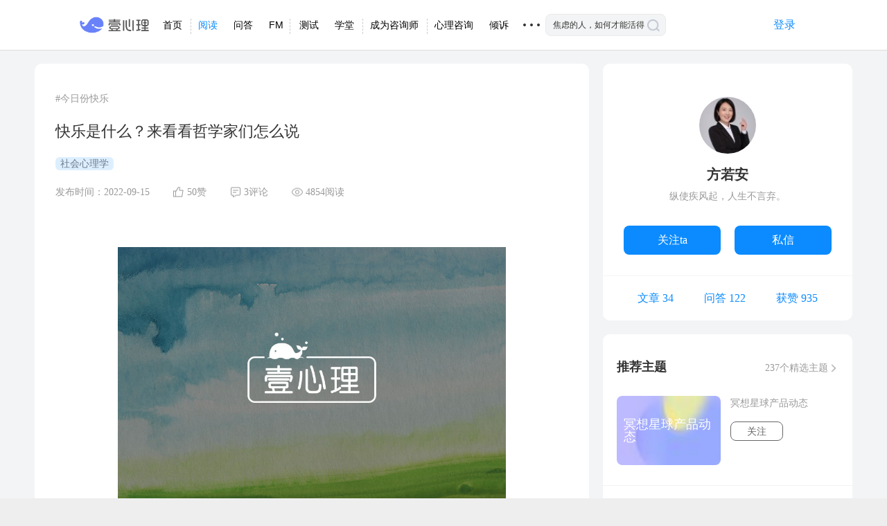

--- FILE ---
content_type: text/html; charset=utf-8
request_url: https://www.xinli001.com/info/100486187
body_size: 21671
content:
<textarea id="renderData" style="display:none">{"l1":"var arg1='5e5bf50569b3416d72ed1aa95c5be1442770b1baed4b7b9cae';"}</textarea><!doctype html><html><head><meta charset="utf-8"><meta name="aliyun_waf_aa" content="1adb65ab2eec0824754c04a19aa316e0"><script>function getRenderData(){return document.getElementById("renderData").innerHTML}var renderData=JSON.parse(getRenderData()),arg1=renderData.l1.slice(10,60);function setCookie(e,r){var t=new Date;t.setTime(t.getTime()+36e5),document.cookie=e+"="+r+";expires="+t.toGMTString()+";max-age=3600;path=/"}function reload(e){setCookie("acw_sc__v2",e);try{if(renderData.l2&&"GET"===renderData.l2&&document.referrer){var r=location.href,t=r.indexOf("#"),n="",a=r;-1!==t&&(n=r.substring(t),a=r.substring(0,t));var o=-1!==a.indexOf("?")?"&":"?";location.href=a+o+"alichlgref="+encodeURIComponent(document.referrer)+n}else document.location.reload()}catch(e){document.location.reload()}}</script><script name="aliyunwaf_6a6f5ea8">(function ldKnQE(){function f(w,v){var X=z();return f=function(W,j){W=W-(-0x216b+0xc86+0x1641);var B=X[W];if(f['zeRfVg']===undefined){function r(){var d=Math['pow'](-0x5*0x8c+-0xad*0x32+-0x7*-0x538,0xf17+-0x1416+0x51e)-(-0x3*-0x76b+0x23e7+-0x3a27),c=0x4*0x131c+-0x3458+0xa477,V=0x1abb*0x1+-0x45+-0x1a76;var A=H[H['length']-(0xcb3*0x1+-0x2557*0x1+0x17f2+wX)]%d;function u(){return A=(c*A+V)%d,A;}return function(){return u()%(0x43*0x5c+-0x89*0x1+-0x43*0x59);};}var t=function(d){var c='bmvVUoITzp3yHajeO2XMxdBF/r5fi8NEQZw41lD7G69LKnhq0cYg+kARsStPuWCJ=';var V='',A='',u=r();u();for(var x=-0x526*0x1+-0x9*0x3b6+0x1346*0x2,P,J,Y=0x6ee*0x2+-0x13*0x30+-0xa4c;J=d['charAt'](Y++);~J&&(P=x%(0x838*-0x1+0x531+0x96*0x4+wX)?P*(-0x2f5*-0x5+-0x1*-0x788+-0x15*0x10d)+J:J,x++%(0x18b*0xd+0x1*0x189b+-0x2d59+wX))?V+=String['fromCharCode'](-0x5*0xe4+-0x18e5+0x1da5+wX&P>>(-(0x2*-0x2fc+-0x2300+-0x28fa*-0x1)*x&-0x33*0x36+0x9*-0x163+0x3*0x7c1)):0x1*-0x23c9+0xa0b+-0x19be*-0x1){J=c['indexOf'](J)^u();}for(var K=-0x2f*-0x48+-0x2a*0x3c+-0x413+wX,q=V['length'];K<q;K++){A+='%'+('00'+V['charCodeAt'](K)['toString'](0x1fd*-0x7+-0x12dc+0x2c*0xbb+wX))['slice'](-(-0x14d+-0x1e1+-0x110*-0x3));}return decodeURIComponent(A);};f['kJeKmI']=t,w=arguments,f['zeRfVg']=!![];}var S=X[0x25*0x61+0x1d11+-0x2b16],l=W+S,U=w[l];return!U?(B=f['kJeKmI'](B),w[l]=B):B=U,B;},f(w,v);}function z(){var wv=['/+N5xqli','okvbBhdsz3XqQC','fUwgrC27TpRQDN','BdIwBnx','BdAHFhW+3i','O+jUxq2N','dl9UdS','Ol5iMhddfPXw9C','vTXr5q2Jmi','dTw5/Ku','Fd3iBeu','FoYpFt/yy5T','FI9NiK/','EUN/x8H','2l3U5aK','Xx3VNKz','Nd38Eu/','xk3UdS','bOL5VtuVESwKntJKeb','OU5fxS','BlYmdr','x+jvXKi','NU3tB8x','XDBoXeO','FkIvFq2e','dlCTdjx','5AA+FtkPU6YG','2k53FCdXj5Bs','iF5LxWu','XI5U5qU','5Ih5/Wu','2dAHFqoXz5Bh','2TwJi8U','Ol3IFJZB','B+97ijx','TAJvrh0pH6hBKN','xxNmMEzfy3Ch6C','xdAHdeGMrhvcsh','dTCuEjO','813v5nb','dFNS/hO','mbMNb9OjN9Cs1S72IO','bkNKNnn+yi','xDD05E/','OkCmBez','xkYIXjapj9jCLN','5kApMJSa3hv6LN','Fl3oF6','E1hTdKH','2k9IFJZH','O+jUxhH','O+j7xWQ','xxv5/E1','O+NpBecqe5I66C','F+DDMhO','2UXpENb','8dXv/Ki','b+Jr2taTEPgs','EFI/xa0',typeof wW===[]+[][[]]?'N+5cdE1':wW(),'5FAIFq+','iFILEWpW','iFDJ5W1HNzjewh','vcjHFqdj33NqKj','27DWiNu','bOyiVtUeEeXt13Pwa15','bxJN2tpTEygsqh','X19TFas','Ol5UderE','mbM8V5sV8PDQQ/VwU0','mOLNv3uVbrXUL6eO','xDhEOCz','b0F8VtoujGwQwSj','dd9oNHi','O+N5xqlip95g','O+NpBe0','idYyMnH','bby5v3HjNEEYCC','NF5LNnG','rB99BHH','OUITMJZeaLvq','BFXIEqK','2dCrMJU','8xvudWU','2o5fMS','Fo5IFjaM','bOE5VtO3E9FSCh','Ox3I8Hi','BdCUUPsfajv2Lj','FlYixJSd3e3s6C','d15IBjaXz3P96j','bUJi','2mXkUtiX8H','do5kICG','2oY1djmNe/jLKN','foIgrCm7/e9BPC','d15IBjaXz3P9Kj','xxIev6','f2jd','Fo3VinQ','Eo9oxhH','8kvqf8O','87wH8CH','rIv98Ez','Bo3Ofaz','BD3biEU','ixBOxi/','EIN8NNU','b0M8v5Ov8JvWwLTSI15','xBX6EN/','Fd3/','5x9Cdjz','XTBYNe1','NxjyOhi','fIw+r9nDaeMDqC','bOF/vjSnTtNDKh','5dBXFuu','N1hsd81','do53Mqmi3Ly','X7XlfqU','dkXHXaU','BxN3dKz','x1NXMns','FUhtOiz','fIvkUinI','v+IaMCppzNvSDN','2oYPMCdXz5E','8lt35uu','/ABqNqlXz9IC6C'];H=[];;z=function(){return wv;};return z();}var BbSLqq=0x162dad3-3073128895;function w(s){var z=s['length']&-0x216b+0xc86+0x14e8,f=s['length']-z,v=-0xb*0x1e6c55+-0xe5a6b1*0x12+-0x111*-0x191eea,X=0x9e0f7e70+-0xd268999e+0x100f7487f,H=-0x1*-0x1f5d835e+0x32996016+-0x366fade1,W=0x1*0x7eb+-0x56c+-0x27f;while(W<f){var B=s['charCodeAt'](W)&0x1abb*0x1+-0x45+-0x1977|(s['charCodeAt'](++W)&0xcb3*0x1+-0x2557*0x1+0x19a3)<<0x43*0x5c+-0x89*0x1+-0xd*0x1cf|(s['charCodeAt'](++W)&-0x526*0x1+-0x9*0x3b6+0x278b*0x1)<<0x6ee*0x2+-0x13*0x30+-0xa3c|(s['charCodeAt'](++W)&0x838*-0x1+0x5e4+0x353*0x1)<<-0x2f5*-0x5+-0x1*-0x788+-0x1*0x1639;++W,B=(B&0x15e8*0xc+0x1*0x14277+-0x14958)*X+(((B>>>-0x5*0xe4+-0x1832+0x1cb6)*X&0xd*-0x605+-0x1cab8+-0x318f8*-0x1)<<-0x33*0x36+0x9*-0x163+0x1*0x174d)&0x1*-0x1d4ff38f3+0x839c50c0+-0x25162e832*-0x1,B=B<<-0x2f*-0x48+-0x2a*0x3c+-0x351|B>>>0x1fd*-0x7+-0x1229+0x27*0xd3,B=(B&-0x1111+-0x189a+-0x94d5*-0x2)*H+(((B>>>0x25*0x61+0x1d11+-0x2b06)*H&0x4281+0x1*0x14689+-0x890b)<<0x272*-0xa+0x3*0x86f+-0xc9*0x1)&0xdea9093b*0x1+-0x7b60347c+0x9cb72b40,v^=B,v=v<<-0x3*-0x7e1+-0x1*-0x15fd+-0x2d93|v>>>0xec3+-0xd8e+-0x122,v=v*(-0x3*-0x53+0x4b*-0x4+0x38)+(-0xd7ad9ec2+-0x1*0x12dd62243+0x2ebd82c69)&-0x989*0x1f8ccf+0x23a784*0x2f+0x22649e08a;}var j=0x212b+-0x2*0x88f+-0x100d;switch(z){case 0x2436+-0x1e91*-0x1+0x2*-0x2162:j^=(s['charCodeAt'](W+(-0xd9b+-0x88c*-0x3+-0xc07*0x1))&0x26e4+-0x2185*-0x1+-0x476a)<<-0xc5*0x2f+0x14bd*-0x1+0x38f8;case 0x5*-0x4e5+-0x95*0x13+0x238a*0x1:j^=(s['charCodeAt'](W+(0x12*-0xe9+0x72e*0x1+0x935))&-0x2482*0x1+-0x2602+0x4b83)<<-0x11*-0x197+0x1a*0x15c+0x1*-0x3e57;case 0x2*-0x125c+0xe97+0x2*0xb11:j^=s['charCodeAt'](W)&-0x820+-0x73*-0x2e+-0x3*0x3d9,j=(j&-0x3*-0x364b+0x143ea+-0x4*0x39b3)*X+(((j>>>-0xfe*-0x7+-0x158c*0x1+0x1*0xeaa)*X&0x1cba*0x4+-0xb74f+-0x3*-0x6c22)<<-0x1*-0x21dd+-0xc*-0x95+-0x28c9)&0x24bf*-0xcd725+0x2*-0x1771b32+0x5a22*0x81b8f,j=j<<0x1*0x1cae+0xb06+-0x3*0xd37|j>>>0x24b0+0x8*-0x25d+-0x11b7,j=(j&0x1a8ae*-0x1+0x4747+0x26166)*H+(((j>>>0xb8+0x1f6b+-0x2013)*H&0x11730+0x476*-0x3a+0xeb8b)<<0x3e9+-0x205c+0x32b*0x9)&-0x7cf279f*0x4+0x9397ea1*0x13+0x37fc1c44*0x2,v^=j;}return v^=s['length'],v^=v>>>-0x1eff+0x1*-0xb1+0x1fc0,v=(v&0xc02f+-0x211*0x89+-0x15ae9*-0x1)*(0xaadb*0x3292+0x6adeb518+-0x6b32193)+(((v>>>-0x395*0x7+0x2d7*0x7+0x2a1*0x2)*(0x5d4dfca8*-0x2+-0x235fa9ee+0x163e76da9)&0x304d*0x6+-0x16c00+0x14a31)<<0x1dc7+0xd6*-0x1+-0x1ce1)&0xf*0xd217189+0x33*-0x6de0535+0x199456287,v^=v>>>0x1c*-0x14e+0x1698+0xdfd,v=(v&-0x10*0x14e0+-0x17b40+0x3c93f)*(0x3a915ea1+-0x3*-0x636cf91f+-0xa2259bc9)+(((v>>>-0x215f+-0x6b5+0x1c*0x16f)*(0x13be7d130+-0xc76e5*-0x1af+-0x8e314e86)&-0x13*0x15d+0x115f0+0x3f6)<<-0x269*-0x5+-0x9d+-0xb60)&0x8a6afa5*0x2f+0x17c577eeb+-0x212f1be37*0x1,v^=v>>>0x1*0x1666+0x1b5+-0x180b,v>>>0x2144+0x20ee+-0x4232;}var wX;function wH(s,z,f){try{var v=s['indexOf']('0x'+f['toString'](-0x3*-0x466+-0x1*-0x1636+-0x2358));var X=s['indexOf']('-',v),H=s['indexOf'](';',X),W=s['substring'](-0x635+0xbb2*0x1+-0x5*0x119,v),j=s['substring'](X+(-0x1466+-0x1e3c+-0x3*-0x10e1),H)['trim'](),B=s['substring'](H+(-0x253d+-0x284*-0x8+0x2*0x88f)),t=w(W+B+typeof window[z]);return t-j;}catch(S){return-(-0x1859+0x1*-0x9f9+-0x137*-0x1d);}}function wW(){return wX=wH(ldKnQE['toString'](),'ldKnQE','\x31\x36\x32\x64\x61\x64\x33'),'N+5cdE1';}var H;(function(W,j){try{var s9={W:0x1b2,j:0x17e,B:0x196,t:0x1b1,S:0x195,l:0x1b4,U:0x15e,r:0x174,d:0x1ad,c:0x1d8},e=f,B=W();H.push(175);while(!![]){try{var t=parseInt(e(s9.W))/(0x5*0x2ed+-0x3*0xbf5+0x148c+wX)+parseInt(e(s9.j))/(0x24d3+-0x1d*0x59+-0xd5e*0x2)+parseInt(e(s9.B))/(-0x13cd+-0x19c*-0x16+-0xf98)*(parseInt(e(s9.t))/(-0x2f7+0x9*0xfb+-0x5d8))+-parseInt(e(s9.S))/(0x6ca+0x1*-0xa7e+-0x3b9*-0x1)+-parseInt(e(s9.l))/(-0x2f2*-0x8+-0x2*-0x36d+0xf32*-0x2)*(-parseInt(e(s9.U))/(-0x162c+0x4fb+-0x89c*-0x2))+-parseInt(e(s9.r))/(0x1*0x2cc+-0x5*0x4d8+0x1574)*(-parseInt(e(s9.d))/(-0x1ac3+0x1*0x124+0x18f5+wX))+-parseInt(e(s9.c))/(0xe60*0x1+-0x197a+0xb24);if(t===j)break;else B['push'](B['shift']());}catch(S){B['push'](B['shift']());}}}finally{H.pop();}}(z,-0x2*-0x9620e+-0x2b6d0+-0x1*0x53dd5),!(function(){'use strict';try{H.push(175);var wf={W:0x184,j:0x173,B:0x1cc,t:0x191,S:0x19a,l:0x1c9,U:0x1a5,r:0x1ab,d:0x168,c:0x16d,V:0x1c8,A:0x161,u:0x16e,x:0x18f,P:0x167,J:0x1cb,Y:0x15d,K:0x186,q:0x1c2,T:0x1c6,o:0x1c4,E:0x190,G:0x1ce,i:0x1ae,C:0x1c7,b:0x18b,h:0x1b9,n:0x1a9,m:0x18d,k:0x1bc,wv:0x172,wX:0x1b6,wH:0x19c,wW:0x19e,wj:0x1aa},wz={W:0x1d3,j:0x19e,B:0x1bf,t:0x1c1,S:0x1a3,l:0x1d5,U:0x1a4,r:0x1d5,d:0x187,c:0x1d7,V:0x19d,A:0x18d,u:0x1bc,x:0x172,P:0x1b3,J:0x1b6,Y:0x180,K:0x1bb,q:0x197,T:0x192,o:0x163,E:0x1ca,G:0x1d4,i:0x1c5,C:0x177,b:0x1b0,h:0x1bc,n:0x172,m:0x169,k:0x172,wf:0x1cd,wv:0x198,wX:0x19e},ws={W:0x16a},w6={W:0x1be},w5={W:0x1a6},w3={W:0x193},w1={W:0x19f},w0={W:0x18d},sI={W:0x1a1,j:0x1d0,B:0x1a1,t:0x1d0,S:0x16b,l:0x16c,U:0x1d2,r:0x1db,d:0x19b,c:0x1b7,V:0x1a8,A:0x176,u:0x1da,x:0x1d0},sO={W:0x1c1,j:0x188,B:0x1c3,t:0x18a,S:0x18d,l:0x199,U:0x1d2,r:0x178,d:0x1bd,c:0x1d9,V:0x1c0,A:0x169,u:0x1db,x:0x1ba,P:0x169,J:0x170,Y:0x1a7,K:0x194,q:0x169},sF={W:0x1a0,j:0x17b,B:0x170,t:0x1a2,S:0x19e,l:0x182,U:0x1b6,r:0x171,d:0x1c1,c:0x18d,V:0x164,A:0x188,u:0x1c1,x:0x17f,P:0x17d},sp={W:0x198,j:0x1c3,B:0x1c1,t:0x1af,S:0x185,l:0x17c,U:0x193,r:0x1d2},sD={W:0x18c,j:0x1a0,B:0x1d1,t:0x170,S:0x169},sa={W:0x1a3,j:0x166,B:0x197,t:0x162},Q=f,W={'twaFw':function(J,Y){return J==Y;},'lxRzU':Q(wf.W),'bZXRa':Q(wf.j)+'s','zGMUf':function(J,Y){return J==Y;},'vJUJx':function(J,Y){return J/Y;},'AocuD':function(J,Y){return J%Y;},'tKWJF':function(J,Y){return J+Y;},'JxPnN':function(J,Y){return J*Y;},'AvxjQ':Q(wf.B)+Q(wf.t)+Q(wf.S)+Q(wf.l),'asrZn':function(J,Y){return J>Y;},'GcGVC':function(J){return J();},'qqnOP':function(J,Y){return J-Y;},'zyogI':function(J,Y){return J>=Y;},'IauDQ':function(J,Y){return J*Y;},'FqjQG':function(J){return J();},'FKdLt':function(J,Y){return J+Y;},'yqkAU':function(J){return J();},'ozNus':Q(wf.U),'HqRbB':function(J,Y){return J(Y);},'itbmU':function(J,Y){return J(Y);},'AEChH':function(J,Y){return J<Y;},'XXrXH':function(J,Y){return J<<Y;},'lYvIQ':function(J){return J();},'iGnEl':Q(wf.r)+Q(wf.d)+Q(wf.c)+Q(wf.V),'aWAFq':function(J,Y){return J+Y;},'YyVou':function(J,Y){return J+Y;},'IECAM':function(J,Y){return J===Y;},'KuYnn':Q(wf.A),'eDQYs':Q(wf.u)+Q(wf.x)+Q(wf.P),'YfzdX':function(J,Y,K){return J(Y,K);},'YNnej':Q(wf.J)+Q(wf.Y)+Q(wf.K),'spOhO':Q(wf.q),'FmbPX':Q(wf.T)+Q(wf.o)+Q(wf.E)+Q(wf.G),'lakIO':function(J,Y){return J+Y;},'xFZCn':function(J,Y){return J+Y;},'ibJaB':function(J,Y){return J^Y;},'Ipcyp':function(J,Y){return J+Y;},'cpjqP':function(J,Y){return J==Y;},'dKrYX':function(J,Y){return J%Y;},'btzuI':function(J,Y){return J!=Y;},'xUlQf':function(J,Y){return J%Y;},'dLTGs':function(J,Y){return J+Y;},'TSBNe':Q(wf.i)+Q(wf.C),'EsTlF':function(J,Y){return J<Y;},'MBpkK':function(J,Y){return J(Y);},'ulqtf':function(J,Y){return J(Y);},'jQhJf':Q(wf.b),'EgjYP':function(J,Y){return J!=Y;},'LTuBv':function(J,Y){return J==Y;},'bXwxu':function(J,Y){return J||Y;},'UYBcT':function(J,Y){return J!=Y;},'ggdsF':function(J,Y){return J+Y;},'haxWE':function(J,Y){return J!==Y;},'NxomT':Q(wf.h)+Q(wf.n)};var j={};j['v']=(function(){try{H.push(175);var g=Q;if(W[g(sa.W)](W[g(sa.j)],typeof globalThis))return globalThis;try{return this||new Function(W[g(sa.B)])();}catch(J){if(W[g(sa.t)](W[g(sa.j)],typeof window))return window;}}finally{H.pop();}}());var B=[0x1*0xb29cbe9+-0x11c2a25cf+-0x9be*-0x302515+wX,-0xcb2dc1bf+-0xd4cf64f*0x6+0x2122a446b+wX,0x2*-0x1902fc20+0x1*0xcad1977+-0x2*-0x79c0e923],t=Math[Q(wf.m)],S=Array[Q(wf.k)][Q(wf.wv)],l=JSON[Q(wf.wX)],U=-0x1d85+0x24fa+-0x414*0x2+wX;function r(J){try{H.push(175);var sL={W:0x1d6},sZ={W:0x1ac,j:0x1b8,B:0x18c,t:0x160},N=Q;U=0x79b1f19*0x1+-0x1*0x220eca65+0x71d587ba+wX;var Y=W[N(sD.W)](0x1*-0x3276fd+-0x1a732c+0x664f82+wX,W[N(sD.j)](W[N(sD.B)](u)[N(sD.t)](0x2e*-0x75959e+-0x18ab6ac2+0xfbf53ff0+wX),-(-0x1c80+0x1661*-0x1+-0x3ea*-0xd))),K=-0x28cdddd3+0x2c*0x8165218+-0x3b083f00+wX,q=function(){try{H.push(175);var a=N;return W[a(sZ.W)](U=W[a(sZ.j)](W[a(sZ.B)](W[a(sZ.t)](Y,U),J),K),K);}finally{H.pop();}};return q[N(sD.S)]=function(){try{H.push(175);var Z=N;return W[Z(sL.W)];}finally{H.pop();}},q;}finally{H.pop();}}function d(J,Y,K){try{H.push(175);var L=Q;if(W[L(sF.W)](W[L(sF.j)](u)[L(sF.B)](-0x4*-0x1bb9865f+-0xbb3ed31a*0x2+0x1d5c07f82+wX),-(-0x1*0x1804+-0x69e+0x1df0+wX))){var q=W[L(sF.t)][L(sF.S)]('|'),T=0x55b*-0x1+0x1484+-0xfdc+wX;while(!![]){switch(q[T++]){case'0':var o=W[L(sF.l)](A,JSON[L(sF.U)](B));continue;case'1':this[L(sF.r)](0xa73+0x2327+0x2*-0x16cd,this[L(sF.d)]);continue;case'2':Math[L(sF.c)]=W[L(sF.V)](r,o);continue;case'3':var E=function(C){try{H.push(175);var D=L;for(var h=C[D(sp.W)](),n=W[D(sp.j)](h[D(sp.B)],0x9b8*0x1+-0x4db*-0x7+-0x2bb4*0x1);W[D(sp.t)](n,-0x3b9*-0x7+-0x4b4+-0x155b);n--){var m=Math[D(sp.S)](W[D(sp.l)](W[D(sp.U)](x),W[D(sp.r)](n,0x4c4+0xddc+0x2a9*-0x7))),k=h[m];h[m]=h[n],h[n]=k;}return h[D(sp.B)],h;}finally{H.pop();}}(this);continue;case'4':for(var G=-0x1e7*-0x2+-0x7*-0x11c+-0xb92;W[L(sF.A)](G,E[L(sF.u)]);G++)this[L(sF.x)](E[G]);continue;}break;}}else{if(S)return S[L(sF.P)](this,J,Y,K);}return this;}finally{H.pop();}}var c=0x1bf88b5c*-0x1+-0x19699f0d+0x447f4e99+wX,V=c;function A(s,J){try{H.push(175);var p=Q;for(var Y=J?c:V,K=0x15aa+0xf11*0x2+-0x347f+wX,q=s[p(sO.W)],T=function(){};W[p(sO.j)](K,q);)Y=W[p(sO.B)](W[p(sO.t)](Y,0x2332+-0x3*0x701+-0xede+wX),Y),Y+=(T=Math[p(sO.S)][p(sO.l)+'r']('s','i',W[p(sO.U)](W[p(sO.U)](W[p(sO.r)](t),K),W[p(sO.d)])))(s[K],K),Y>>>=0x196a+0x193*0x11+-0x13*0x2bf,K+=W[p(sO.c)](-0x26b+0x2*-0x803+0x1272,!/{\s*\d/gm[p(sO.V)](T[p(sO.A)]()));return J||(V=W[p(sO.u)](Y,W[p(sO.x)](-(0x1934+-0x1218+-0x71b),T[p(sO.P)]()[p(sO.J)](W[p(sO.Y)]))||new RegExp(W[p(sO.K)],'gm')[p(sO.V)](T[p(sO.q)]()))),Y;}finally{H.pop();}}function u(){try{H.push(175);var sy={W:0x1b5},sM={W:0x15f},R=Q,J={'eimCP':function(T,o,E){try{H.push(175);var F=f;return W[F(sM.W)](T,o,E);}finally{H.pop();}}},Y,K,q=Error[R(sI.W)+R(sI.j)];try{return Error[R(sI.B)+R(sI.t)]=0x1959+0x38b*-0x8+0x331,j['v'][R(sI.S)+R(sI.l)]();}catch(T){return Y=W[R(sI.U)](W[R(sI.r)](T[R(sI.d)],'\x20'),T[R(sI.c)]),K=new RegExp(W[R(sI.V)],'gm'),Y[R(sI.A)](K)[R(sI.u)](function(o){try{H.push(175);var O=R;return J[O(sy.W)](A,o,!(-0x14fa+-0x1156*-0x2+0x6d9*-0x2));}finally{H.pop();}});}finally{q&&(Error[R(sI.W)+R(sI.x)]=q);}}finally{H.pop();}}function x(){try{H.push(175);var M=Q;return Math[M(w0.W)]();}finally{H.pop();}}var P=W[Q(wf.wH)][Q(wf.wW)]('');({'X':function(){try{H.push(175);var y=Q;return W[y(w1.W)];}finally{H.pop();}},'AJWPN77CEH':function(){try{H.push(175);var ww={W:0x179,j:0x1c1,B:0x17f,t:0x17a,S:0x170,l:0x18e,U:0x1b6,r:0x18d,d:0x183},w9={W:0x180},w7={W:0x188,j:0x15f,B:0x1cf,t:0x1db,S:0x1dc,l:0x185,U:0x160,r:0x178,d:0x17c,c:0x1d1,V:0x16f,A:0x169,u:0x162,x:0x1c1,P:0x15c,J:0x1c1,Y:0x19e},w4={W:0x1a0},w2={W:0x185,j:0x160,B:0x18d,t:0x181,S:0x175,l:0x165,U:0x189,r:0x169,d:0x1c1,c:0x192},I=Q,J=W[I(wz.W)][I(wz.j)]('|'),Y=-0x1d60+0xa9*-0x15+0x2b3d*0x1;while(!![]){switch(J[Y++]){case'0':for(var K=0x1fb5+0x496+-0x244b;W[I(wz.B)](K,E[I(wz.t)]);++K)T+=function(G){try{H.push(175);var s0=I,C=Math[s0(w2.W)](W[s0(w2.j)](0x756*0x1+-0x883*0x4+0x1b36,Math[s0(w2.B)]()));(G&&W[s0(w2.t)](W[s0(w2.S)](C,0x1b11+0x1836+-0x33f8+wX),0x184d*-0x1+0x12d*0x11+0x39d+wX)||!G&&W[s0(w2.l)](W[s0(w2.U)](C,-0xc*-0x184+0xef*0x2+0x1*-0x140c),-0x126d+0x1d*0x78+-0x4d5*-0x1))&&C++;var b=C[s0(w2.r)](0x20*0xac+0x17bf+-0x2de2+wX);return W[s0(w2.t)](-0x1*-0x479+0x20d7+-0x5*0x79a+wX,b[s0(w2.d)])&&(b=W[s0(w2.c)]('0',b)),b;}finally{H.pop();}}(E[K]);continue;case'1':var q={'LtpjD':function(G){try{H.push(175);var s1=I;return W[s1(w3.W)](G);}finally{H.pop();}},'valSL':function(G,C){try{H.push(175);var s2=I;return W[s2(w4.W)](G,C);}finally{H.pop();}},'kyOKr':function(G,C){try{H.push(175);var s3=I;return W[s3(w5.W)](G,C);}finally{H.pop();}},'zVmsc':function(G,C){try{H.push(175);var s4=I;return W[s4(w6.W)](G,C);}finally{H.pop();}}};continue;case'2':E=[W[I(wz.S)](W[I(wz.l)],typeof navigator),W[I(wz.U)](W[I(wz.r)],typeof navigator)&&navigator[I(wz.d)],W[I(wz.c)](o,j['v'][I(wz.V)]),!(0x8cf+0x57*0xe+0x722*-0x2+wX),!(0x25e1+0x25e3+0x50d*-0xf)],Math[I(wz.A)]=t,Array[I(wz.u)][I(wz.x)]=W[I(wz.P)](S,void(-0xc5+-0x1b0*-0xa+0x7*-0x24d)),JSON[I(wz.J)]=l;continue;case'3':var T=function(G){try{H.push(175);var s5=I;for(var C='',b=-0x1943+-0x1*-0x7+-0x23b*-0xb+wX;W[s5(w7.W)](b,-0x11c5*0x1+0x112*0x2+0xf16+wX);b+=-0x1*0x19ab+0x979+0x1*0x1034){var h=W[s5(w7.j)](parseInt,W[s5(w7.B)](G[b],G[W[s5(w7.t)](b,0x224e+0x2357+-0x4657+wX)]),0x7b9+0x267*0x7+-0xc3d*0x2),n=W[s5(w7.S)](P[Math[s5(w7.l)](W[s5(w7.U)](-0x686+0xc5+0x5d1,W[s5(w7.r)](x)))],P[Math[s5(w7.l)](W[s5(w7.d)](0x1e12+-0x4*-0x6a1+0x5*-0xb4e,W[s5(w7.c)](x)))]),m=W[s5(w7.V)](h,W[s5(w7.j)](parseInt,n,0x168d+-0x3ec*-0x4+0x151*-0x1d))[s5(w7.A)](-0x1b0b+-0x2052+0x2*0x1d5d+wX);W[s5(w7.u)](0x7*-0x29e+-0x1e2e+0x2fce+wX,m[s5(w7.x)])&&(m=W[s5(w7.P)]('0',m)),C+=m;}return C[s5(w7.J)],C[s5(w7.Y)]('');}finally{H.pop();}}(E)[I(wz.Y)](''),o=W[I(wz.K)](W[I(wz.l)],typeof globalThis)?globalThis:new Function(W[I(wz.q)])();continue;case'4':T=W[I(wz.T)](W[I(wz.o)](this['X'](),'-'),T[I(wz.E)+'e']()),(W[I(wz.G)](void(-0xc49+0x5ee*0x6+-0x174b*0x1),o)&&(o[I(wz.i)+I(wz.C)]||o[I(wz.b)])||function(){})(T);continue;case'5':E[I(wz.Y)](''),JSON[I(wz.J)]=function(G){try{H.push(175);var s6=I;return G[s6(w9.W)](',');}finally{H.pop();}},Array[I(wz.h)][I(wz.x)]=d,Array[I(wz.h)][I(wz.n)][I(wz.m)]=function(){try{H.push(175);var s7=I;return W[s7(ws.W)];}finally{H.pop();}},(function(){try{H.push(175);var s8=I,G,C=0x2409+-0x45*-0xd+-0x283d+wX,b=q[s8(ww.W)](u);for(!b[s8(ww.j)]&&B[s8(ww.B)](0x6cfb2f17*0x2+-0x7525e9a+0xf*-0x1aeb49a);B[C];)q[s8(ww.t)](b[s8(ww.S)](B[C]),-(-0x1481+-0x7*-0x48b+0x5*-0x266+wX))&&(B[C],B[C]+=C),C+=-0x489+-0x23e0*0x1+-0x5c6*-0x7;G=q[s8(ww.l)](A,JSON[s8(ww.U)](B)),Math[s8(ww.r)]=q[s8(ww.d)](r,G);}finally{H.pop();}}()),E[I(wz.k)](0x1ee4+0x51*0x1d+-0x7*0x5cc+wX,0x203*-0x7+-0xe*0x1a5+0x253e,-0x59*0xf+0x7*0x463+-0x1956),E[I(wz.Y)]('');continue;case'6':var E=window[I(wz.wf)][I(wz.wv)](-0x16*0x1b4+0x3be+0x5f*0x59+wX,0x2c*-0x89+0xcf+0x16e5*0x1)[I(wz.wX)]('');continue;}break;}}finally{H.pop();}}}[Q(wf.wj)]());}finally{H.pop();}}()));}());</script><textarea name="aliyunwaf_c0e0d6d7" style="display:none">oHgjqjMSPRd3oCwmxBBkYzc4pn8fLan7KdwWKMDd78OK0urk/N0Wd0f1ju+l3Oru6HkBWNWh6fjsv2Y3cgcDeFexewECfFK87/uM4Y/+clRU9bvw+ylfuHgBVi9W6tpCUx1ZAAZVUF5cChNFu720sO+/2kUno9+CuuHRqxoUBzZD3awLH4+FChBDSUDwP+ATrTYhVlaVK7gnA9oRDR3hqL790OX8Ky+kZqAsfPox2kJzH/W6vO3dGGxfj91Mcn+F3IPp9XYzQtwQU+fVheDjpf7yLDh1dtWILpfaEQMj3aC+++bvgBFhjtOA6YznipDT844WHp//t+Do3BYoetPZgbDq9ur/ytoQU6fJxIrW2kJpj1uoBENSXFoEAV6ARUMasfCZxKUMDLWypdoRCen7grGOFijj8YH2UtwWKMrT6bek/aZ/F2cy3BBDM+e76uzyKg1hKoBDGwzcEGdu9uq5+6B4Q7pYoSwlSSLaERkTWPIqd0U1gBFPtNm4/671sL758Y4WDNvXr9Dbh+l6VgXeteqEpn81F2Fi3BBBgGmJFhMRjej95o2p1r/3166ARXGu77rftOu+rFfc/ui6of9bWfb72kUX892ouu36/TZ9W6xHD2x9df9sCnppNVrarwzGSY154DYpKS6SCpJ6qCrnWJQdjyrnC3xJiSX7CyYu9XWZOK4EIy5aZH9/WSgV8QZKqkpFKhXff9AYqlB4inRHI8NKrPctw33ye/MMexXffaYY+Bwc33qodekKki5aIL+o+lh8Go9QfmooUdl1VsErNHdD/K/[base64]/nhxWHoZSXhxq1hUWwxZDTdHDChpHW1A9l9SXRZfDmz2/24GIcNrrPZpUksfaRkLyBqVc5FKrBF9kS+kIcMeqwB0kS+nO2+vpguSVCNZbOcxCabKc1GcFu+rdmR3GQyVdfNxTArGZc4hpwyULTNZ3vYLaYBVAkcVK0keqs5jn3YUIJ16SCedeGH5rF4poYUKBlVXL9v4WDqHWwtZI/ls5xPjZnGrYH309l8lDFEWRQ8/iWy0fYlgNolajhiqVmXOdaNlzqoMaYBUXhVDdxseq5I2ySVJJ52v9l8v9FUCRxUhrwzGJeUv9Kb7DJRv1V1yNrNNRAooRa55t6xeWyeFBAhfXSOZ+FgOdVUDSEBbnWu6JJkyffVdzAvDDJRR/3ugVsEp9l+LrAsfqV8EEkIhjET/yAOtdYssWylOeQ0vp+f2C11yjwxTAlZSkKpeQ/9VDVxAPfs44AbNZ2n8UbMMlSttV6oY+FAErSj+UfuqWEL0U1cVE3WLTfbPV6on2X9cpl+Sc0c/dT+6LnQKlFvRUEQ/4Hv/WJIWP1oo+vpqLkxAL2y0aTFieBULki2nLUP7pl+SCcct51/IaD5/sapYUh5TXw0NCw//Ako4XQxeJVr2CyVaVQRbFykLrF5ZsVESEFx3DgooT9ghp6xeUx2FBgJRSw1vOOAKb2cruH0xDHsHx3tkavpHyBspYnOfIbVe2CEMxkd7b9qm+2yoYR1v+jhwDTM3LUkkVwuSeSF/sQvIFiUt51iSDId+uqpecTNVB1BUAQ/4WAYPUQlYVlcBqwICV9leF0gIF79s5kvtZnz6HmchR/hYJkePAVhTEFGoNrNRqGZ/vwIZC3x5IVdPqwIsd9lSDV4Gcfls5i2rYCzitQzGIRVZZjbnKS4KlF2ADRlstCmtrAsL34UGDlZ9DjazfQ5mK3c6H2vgb0liQ7p5H01geSGsCyV3hQYKVV1Ybj/gCzM0K7gZC2woWy1njlbBXYIt7QzBP7l7oAqUXewD2R74zjG5Hmcs2ihILdFatjQ/WJRxsSrnC5JBhX+xC8hBeeCqDFHAWkoMazMYrFc/uS+kVYusCwvHXwAOXl8URP9QOWULEwhra+BPtWBbbG4q01h6cbEq06tYUxWFBlsHRWHoarRLGkSrHjItoyVMNrNh6GZxSw5dq1hbkV8WQQ4kM/heAUOJUw0GR1ulbOcRHR74GGAr9ilnbOZbpWB0OnJ3+F4Jx11VAwUjBxisVy0zJVYtZwwvHdMrMmrmSeQ8FNNgd+se/+Ai7Hfvf+urAiq92V4XSBIbk2zmR8FgMw/nDCgUAef/AhVfBBJCQX5E//p7oxV5Lp0Lkmeve8sprDL5HBj4UBATFVXmCnoSUrxNrOR7zxIy+RmsVlvXElamX3wJhQX7TfZXZb4lF1uyVi9lvl3nHv+SYuRLMS3R+/YLXYJVAkcVeZGsXlvXhQYCUUsLSTjgDElnK7hf/wyVD7VZqvqoDMELx39wauZdePYLVbKPAF8CXH7uauZ/5Wdxv2VQCihFIj9XpphDv3B6jE2sBknhfdZzkS7wL8NwC8h6uxHteqod9kd5XmZZjV4wP+ANbTZb4FaVKbxdtQx7BYcpvKDKe6DGLJCgmCn1mwmHpsop8Zwe06GeKfWaVcT8zXugmit7/yxvK8pV1U3UD8N/fFtXDC8ld10CCpQnMCGnDMZvc1ne9l9/cFUCRxU7OR74znM3Mjkg3ihIIdVufDSzOCgVXTQvC5JD8X+xC8h0jy3n+FgGQ48HUFUSTR72C1VEjwJZDFZQCmrmUQFlF8se+Bg7Fx7Laspq5ktPZzeXZ/YKKEWgPfEMlGtvdSh0pW06Ukqs9x+nI0JBPx6roBRtL6cbEU32t3UoSUNtOlbBd0Zrby6lNz1kKKwIppkvL5w12ViSPKtmhCjwaf1TRP+kEad3RXbjGaxUI7F7oDvJHvi2NdkyyWj2GKr+bTo1q3dGCsZvHC1BLvBpSVILyAD5EadKrAMfpy+kQ/Ueq+okQQf5Oxv/AkL6hQxBE0VxO2y0LWlgZx8DDHoh3UUE9gsniFUCRxUNtx6q/Cn1UOoYu1iUD48Yuyn2XdlUHqsKEBNzjy+/XyYg0n3pGKy3EbsniF3dDME/[base64]/+CPbHZMYjxmstnf/S4gHKwzGX/FdLHTxXSxiKKpVNv1nwiNtYir/TBRLuWb8GfarXSxhl1mkNudZpGZDc1rmr6yeT6VmBvVAkkVLYRmrAhr32VIHWBIbbWzmRz9iULavbLRd+fw=</textarea><meta name="aliyun_waf_bb" content="f6d4a4f6661cb5f9eb7338a7c7ddd4c5"></head></html>

--- FILE ---
content_type: text/html; charset=UTF-8
request_url: https://www.xinli001.com/info/100486187
body_size: 17108
content:
<!DOCTYPE html PUBLIC "-//W3C//DTD XHTML 1.0 Strict//EN" "http://www.w3.org/TR/xhtml1/DTD/xhtml1-strict.dtd">


<head>
<meta charset="utf-8">
<base target="_self">
<meta http-equiv="X-UA-Compatible" content="IE=edge,chrome=1">
<meta name="viewport" content="width=device-width, maximum-scale=1, initial-scale=1, user-scalable=yes">
<title>快乐是什么？来看看哲学家们怎么说-心理学文章-壹心理</title>
<meta name="keywords" content="社会心理学快乐,积极">
<meta name="description" content="快乐是什么？我的快乐是：“能吃上渴望已久、心心念念的美食；与亲友聚会、交谈甚欢的时刻；是灵光乍现、超越自我时体验到的痛快感；在平淡时光里突然发现的惊喜…”不知你的又快乐又是什么呢？但总体来说，快乐总是突如其来的出现在我们生活中。而快乐又具有积极的性质。因为当人感到快乐时，首先身体">
<meta property="qc:admins" content="21604337436016410016375" />
<link rel="shortcut icon" type="image/x-icon" href="//static.xinli001.com/favicon.ico">
<!--<script src="//lapp.xinli001.com/jsmin/jquery-1.11.2.min.js"></script>-->
             	<!-- 上一次最新css website_4b00b8b659.css-->
    <link rel="stylesheet" href="//lapp.xinli001.com/dist/website_245d8976cc.css">
        <link rel="stylesheet" href="//lapp.xinli001.com/css/nprogress.css"><link rel="stylesheet" href="//lapp.xinli001.com/css/message.css">       

    <!-- 上一次最新-->
        <link rel="stylesheet" href="//lapp.xinli001.com/css/sweetalert.css">    <link rel="stylesheet" href="//lapp.xinli001.com/css/website/jq.activePhone.css">    <link rel="stylesheet" href="//lapp.xinli001.com/iconfont/iconfont.css">    <link rel="stylesheet" href="//lapp.xinli001.com/dist/zixun_website.build_f6a70dca7e.css">
<script>
            var headerAuthUserUrl = "https://www.xinli001.com/ajax/header-auth-user-div.json";
    </script>
    <script src="//lapp.xinli001.com/dist/website_7ecc5f4354.js" ></script>    <!--html5shiv让ie678支持html5，respond_min让ie支持css3 query-->
    <!--[if lt IE 9 ]>
    <script src="//lapp.xinli001.com/jsmin/html5shiv.min.js"></script><script src="//lapp.xinli001.com/jsmin/respond.min.js"></script>    <![endif]-->
<script src="//lapp.xinli001.com/js/website/nprogress.js" ></script><script src="//lapp.xinli001.com/js/website/message.min.js" ></script><!--<script type="text/javascript" charset="utf-8" src="//g.alicdn.com/sd/ncpc/nc.js?t=--><!--"></script>-->
<script src="//g.alicdn.com/sd/nvc/1.1.112/guide.js?t=1769351378"></script>
<!--<script src="//g.alicdn.com/sd/smartCaptcha/0.0.1/index.js"></script>-->
<!--<script src="//static.geetest.com/static/tools/gt.js"></script>-->

                                                                
                                                        <script>
                                            </script>
                                                                                                                                                        <link rel="stylesheet"  href="//static.xinli001.com/yixinliPC/commons/style_ca468696.css" />
                                                                                                <link rel="stylesheet"  href="//static.xinli001.com/yixinliPC/nav/detail/style_285d192c.css" />
                                                                                                                                                        <link rel="stylesheet"  href="//static.xinli001.com/yixinliPC/article/articleDetail/style_5f4950dc.css" />
                                        



<script>
    var pageName = 'www/article/detail';
    var slug = "";
    var articleId = '100486187';
    var articleTitle = '快乐是什么？来看看哲学家们怎么说';
    var articleUserStatusUrl = "https://www.xinli001.com/ajax/article-user-status.json";
    var articleListPage = "https://www.xinli001.com/info";
    var jubaoCommentUrl = "https://www.xinli001.com/ajax/article-comment-jubao.json";
    var toggleArticleZanUrl = "https://www.xinli001.com/ajax/article-like-toggle.json";
    var toggleArticleFavoriteUrl = "https://www.xinli001.com/ajax/article-fav-toggle.json";
    var articleCommentListUrl = "https://www.xinli001.com/ajax/article-comment-list.json";
    var toggleCommentZanUrl = "https://www.xinli001.com/ajax/article-comment-like-toggle.json";
    var toggleXiangZixunUrl = 'https://www.xinli001.com/ajax/user-zixun-toggle.json';
    var loginUrl = 'https://account.xinli001.com/login';
    var toggleArticleThemeFollowUrl = 'https://www.xinli001.com/article/theme/follow-toggle.json';
    var toggleArticleAuthorFollowUrl = 'https://www.xinli001.com/ajax/user-follow-toggle.json';
    var postUserMessageUrl= 'https://www.xinli001.com/ajax/post-user-message.json';
    var authUserUrl = 'https://www.xinli001.com/ajax/user-auth.json';
    var wxcode = '';
    window.baseInfo = {
        articleId: '100486187',
        is_selected: '0',
        is_psychic_coach: '0',
        authuser_id: '',
        userId: '1007761124',
        authuser_nickname: '',
        token: '',
        userVip: '0',
    };
</script>
<link rel="stylesheet" href="//static.xinli001.com/fe-app/style/theme-yixinli.css">    <style>
        .main-right-container .meditation-card {
            margin-top: 0;
            padding: 0 20px 20px;
        }
        .article-edit a {
            font-family: yxl-iconfont;
            color: #999;
        }
        .article-edit a:before {
            content: '\e034';
        }
    </style>
</head>
<body>
 <!-- 导航条内容 -->
    <div class="yixinliPC container" xmlns="http://www.w3.org/1999/html" xmlns="http://www.w3.org/1999/html">
        <div class="header-cont">

            <a href="https://www.xinli001.com"><span class="yxl-icon logo-image"></span></a>
            <ul class="navbar">

            <a href="https://www.xinli001.com">
                <div class="border-right" style="top:-3px"></div>
                <li class="navbar-item ">首页</li>
            </a>
            <a href="https://www.xinli001.com/info?source=pc-home"><li class="navbar-item on">阅读</li></a>
            <a href="https://www.xinli001.com/qa?source=pc-home"><li class="navbar-item "><span>问答</span><div class="today-essence">今日精华 0</div><div class="arrow"></div>
        </li></a>
            <a href="https://fm.xinli001.com/?source=pc-home">
                 <div class="border-right" style="position: absolute"></div>
                <li class="navbar-item ">FM</li></a>
            <a href="https://www.xinli001.com/ceshi/?source=pc-home">

                <li class="navbar-item ">测试</li>
            </a>
            <a href="https://m.xinli001.com/course?node-college=1&channel_id=pc-home">
                 <div class="border-right" style="position: absolute"></div>
                <li class="navbar-item ">学堂</li>
            </a>
            <a href="https://m.xinli001.com/www/lesson-pro/index?channel_id=pc-home">
<!--            <a href="https://pro.xinli001.com?source=pc-hom&channel_id=mark.pc.pro">-->
                <div class="border-right" style="position: absolute"></div>
                <li class="navbar-item ">成为咨询师</li>
            </a>
             <a href="https://www.xinli001.com/zx?channel_flag=pc_dh">
                <li class="navbar-item ">心理咨询
                </li>
            </a>
             <a href="https://m.xinli001.com/qingsu?channel_flag=pc_dh">
                <li class="navbar-item qingsu-item">倾诉</li>
            </a>
<!--            <a href="--><!--">-->
<!--                <li class="navbar-item">鲸选V</li>-->
<!--            </a>-->

            <li id="show-more" class="navbar-item more">

                    <strong>1</strong>

                    <ul class="sub-navbar">
                        <li class="sub-navbar-item">
                            <a target="_blank" href="https://static.xinli001.com/msite/index.html?route=toufang&toufangId=yxl_gw01&channel_id=yxl_gw01&utm_source=yxl&utm_medium=gw&utm_term=001&utm_campaign=2y&utm_content=TF230223&flowSource=37">
                                心理倾听师</a>
                        </li>
                        <li class="sub-navbar-item">
                            <a target="_blank" href="https://m.xinli001.com/www/whale-supervision/index">
                                鲸鱼督导</a>
                        </li>
                        <li class="sub-navbar-item">
                        <a target="_blank" href="https://www.xinli001.com/theme/info">
                            精选主题</a>
                        </li>

                        <!-- <a target="_blank" href="">
                            <li class="sub-navbar-item">反馈建议</li>
                        </a> -->
                        <li class="sub-navbar-item"><a target="_blank" href="http://www.xinli001.com/join">加入我们</a>
                        </li>

                        <li class="sub-navbar-item">
                            <a target="_blank" href="https://m.xinli001.com/download?utm_source=pcDownloadResult">
                            壹心理APP</a>
                        </li>
                        <li class="sub-navbar-item">
                            <a target="_blank" href="http://android.myapp.com/myapp/detail.htm?apkName=com.xinli.fm">
                            心理FMapp
                            </a>
                        </li>
                        <li class="sub-navbar-item">
                            <a target="_blank" href="https://www.xinli001.com/jingyuxinan">
                                政企合作
                            </a>
                        </li>
                        <li class="sub-navbar-item">
                            <a target="_blank" href="https://www.xinli001.com/community">
                                壹心理品牌公益
                            </a>
                        </li>
                        <li class="sub-navbar-item">
                            <a target="_blank" href="https://static.xinli001.com/promotion/index.html#/consult-recruit-v2?_source_page_=zhuantimobanye">
                                咨询师入驻
                            </a>
                        </li>
                        <li class="sub-navbar-item">
                            <a target="_blank" href="https://www.xinli001.com/zhengshu">
                                证书查询
                            </a>
                        </li>
                        <li class="sub-navbar-item">
                            <a target="_blank" href="https://www.countsheep.cn">
                                冥想星球
                            </a>
                        </li>
                    </ul>
                </li>
            </ul>

            <div class="search">
                 <form target="_blank" action="https://static.xinli001.com/msite/index.html#/search" method="get" id="searchForm" onsubmit="return SearchSubmit(this)">
<!--                    <input type="hidden" name="s" value="14517920152699641259">-->
<!--                    <input type="hidden" name="nsid" value="0">-->
                    <input type="text" class="search-input" name="keyword" value="焦虑的人，如何才能活得松弛？" placeholder="焦虑的人，如何才能活得松弛？" />

                    <img class="search_a" src="[data-uri]" alt="">
                   <!--  <i class="iconfont icon-search_yi"></i> -->

                    <input type="submit" class="submit" value=""/>
                </form>
            </div>
            <div id="header-auth-user-div">
                  <a href="https://www.xinli001.com/user">
                    <div class="pc-login">
                        <span class="txt">登录</span>
                    </div>
                  </a>
            </div>
        </div>
    </div>
<div  style="clear:both;overflow: hidden; padding-bottom: 72px"></div>
<script>
    $(function () {
        $('.search .search_a').on('click',function () {
            $(this).parent().submit();
        })
    })

    function SearchSubmit(obj){
        var _keyword = $('input[name="keyword"]').val();
        var _form = $('#searchForm');
        window.open(_form.attr('action')+'?keyword='+_keyword, '_blank');
        return false;
    }
</script>
<!-- 主体内容开始 -->
<div class="main-container-bg">
    <div class="main-container">
        <!-- 左边 -->
        <div class="main-left-container">
            <!-- 文章内容 -->
            <div class="article-content-m white-bg">
                <!-- 文章头部 -->
                <div class="top">
                                        <div class="second-tag-m">
                                                   <a  target="_blank" href="https://www.xinli001.com/article/theme/detail?id=282"> #今日份快乐</a>
                                            </div>
                    
                    <div class="title">
                        <h1>快乐是什么？来看看哲学家们怎么说 </h1>
                    </div>

                                            <div class="first-tag-m">
                                                            <a data-tag="802" href="https://www.xinli001.com/info/tag_802">
                                    社会心理学                                </a>
                            
                        </div>
                    
                    <div class="info">
                        <span>发布时间：2022-09-15</span>
                        <span class="like">50赞</span>
                        <span class="comment">3评论</span>
                        <span class="read">4854阅读</span>
                                            </div>
                </div>
                <!-- 文章封面和正文 -->
                <div class="article-body-m">
                    <div class="cover-con">
                        <img class="article-cover" src="https://ossimg.xinli001.com/20220915/f3f1c3f0cf7eeacff7efa0c94e660db9.jpeg?x-oss-process=image/quality,Q_80" alt="快乐是什么？来看看哲学家们怎么说-心理学文章-壹心理" title="快乐是什么？来看看哲学家们怎么说-心理学文章-壹心理">
                    </div>
                    <div class="yxl-editor">
                        <div class="yxl-editor-article ">
                                                                <p>快乐是什么？我的快乐是：</p><p><br/></p><blockquote><p>“能吃上渴望已久、心心念念的美食；与亲友聚会、交谈甚欢的时刻；是灵光乍现、超越自我时体验到的痛快感；在平淡时光里突然发现的惊喜…”</p></blockquote><p><br/></p><p>不知你的又快乐又是什么呢？</p><p><br/></p><p>但总体来说，快乐总是突如其来的出现在我们生活中。</p><p><br/></p><p>而快乐又具有积极的性质。因为当人感到快乐时，首先身体和大脑一定是放松的，所以这时的我们，不论活动力和思绪灵活都是极佳的状态，因此能够接受挑战、有创造力、心胸开放及更容易与他人拉近彼此距离。</p><p><br/></p><p><strong>若少了快乐，幸福也随之黯淡失色。</strong></p><p><br/></p><p>所以每个人都想要快乐，追寻快乐是人类不可或缺的天然需求。但它不可预知、转瞬即逝的特点让人难以捉摸。且快乐一旦走向极端，又容易带给人易情绪化、不够稳重的观感。</p><p><br/></p><p>但不论是西方的哲学家们及中国的道家思想对快乐皆有不同理解，所以今天就以一部英国电影《<strong>寻找快乐的15种方法</strong>》作为诠释，通过哲学的视角及道家对于快乐的观点，让我们跟着电影主角海克一起踏上求知的旅程。</p><p><br/></p><h2 class="m-h1" style="text-align: center;"><strong>01</strong></h2><h2 class="m-h1" style="text-align: center;"><strong>快乐是与生俱来，</strong></h2><h2 class="m-h1" style="text-align: center;"><strong>那么为何还要寻找快乐？</strong></h2><p><br/></p><p>心理医生的海克，每天吃着同样的食物、穿着固定款式的西装、领着从未调整过的价码的薪资、过着日复一日可预测的、刻板无趣且贫乏的生活，他并以此为乐。</p><p><br/></p><p>但一次咨询中，一位来访者的话激起了他内心的涟漪，因此他开始思考：</p><p><br/></p><blockquote><p>“这是我真正想要的生活吗？”</p><p>“为何我没有朋友？”<br/></p><p>“那个从前翱翔于天空、拥有好奇心且无所畏惧的小孩去了哪儿？”<br/></p></blockquote><p><br/></p><p>在一次情绪崩溃后，为了他的来访者及自己的幸福，他决定来趟说走就走的旅行。</p><p><br/></p><p>带着一张大学时期的照片，在未知的世界里寻找快乐的栖息地。</p><p><br/></p><p>就海克内心的小孩而言，那个快乐是天真无忧的。</p><p><br/></p><p>在孩童时期，人们能忠于直觉、不受干扰，能自由地探索世界，并从与人相处中收获纯粹的快乐。</p><p><br/></p><p>但随着年龄增长，人们开始变得循规蹈矩，孩子们逐渐在要求下习得了“有条件的快乐”---是一种待在“对的”框架中才能感觉到的安全感。</p><p><br/></p><p>可能会因此变得患得患失，担心落于人后而陷入攀比、竞争的旋涡；怕失去既得的成就，苦心竭力地维持和控制，麻木成为个人不可分割的部分，在光环的笼罩下失去了自我。</p><p><br/></p><p>一个不小心，快乐就在成长的路途上丢失了。想要找回，却不知道哪个才是曾经拥有的快乐。</p><p><br/></p><p>斯宾诺莎曾以他的《伦理学》作为说明，研究人的行为方式、伦理道德及一切影响我们为人处事的因素，并透过这些研究阐述“何谓真实的快乐”。</p><p><br/></p><p>他将快乐定义为“<strong>一个由小及大获得圆满的过程</strong>。”</p><p><br/></p><p><strong>因每当我们有所成长、进步、胜出，并在本性的基础上有所突破及提升时，我们就会感到快乐，这就是人生所要面临修炼的过程。</strong></p><p><br/></p><p>并且他又将快乐分为“<strong>消极快乐</strong>”与“<strong>积极快乐</strong>”。前者归于情绪上的冲动，普遍来自幻想，为满足暂时性需求，因此无法持久；而后者则自己本身就是积极快乐的主导因素，如同前面所说的对生活的修炼，正因是真实的持有，快乐才能更加深厚及持久。</p><p><br/></p><p><strong>要学会做出判断，知道什么是对自己有害的及什么为有利的，如此才能拾回真正快乐。</strong>这就是斯宾诺莎对于快乐的理性思考。</p><p><br/></p><h2 class="m-h1" style="text-align: center;"><strong>02</strong></h2><h2 class="m-h1" style="text-align: center;"><strong>快乐总是有益于我们的吗？</strong></h2><p><br/></p><p>海克与女友克拉拉道别后随即开启他的环球之旅。</p><p><br/></p><p>他的第一站来到了上海。</p><p><br/></p><p>在飞机上他遇到了一位企业家。这富豪看不惯海克的窮傻样，于是热心地带着他去见见世面。</p><p><br/></p><p>这企业家认为：</p><blockquote><p>“快乐都是用钱换得的”。“快乐就是努力工作，然后不让自己有机会退休。</p></blockquote><p><br/></p><p>于是海克记录下：</p><blockquote><p>“很多人认为快乐就是变得更有钱、更重要。”</p></blockquote><p><br/></p><p>接下来，他在酒店里遇到一位中国的年轻女子。</p><p><br/></p><p>离开克拉拉后，他没想到只身在异国竟突然有了怦然心动的感觉。</p><p><br/></p><p>在一夜温存后，海克在本子里写下：</p><blockquote><p>“快乐就是拥有左拥右抱的自由。”<br/></p></blockquote><p><br/></p><p>没有情感基础的爱情，虽满足了快感，但在短暂欢快的包装下，其实质却仅仅是个幻想，于是它便很快地化为泡影消逝无踪。</p><p><br/></p><p>伊壁斯鸠曾说过：</p><blockquote><p>“没有一种快感是罪恶的，但一些产生快感的缘由却会给人带来困扰，其困扰程度甚至远远超过快感本身。”</p></blockquote><p><br/></p><p>所以他认为，<strong>快乐不是要去严格制止欲望及享乐，而是要有所节制</strong>。</p><p><br/></p><p>例如在能力范围内我们可享用美酒佳肴，不暴饮暴食，适度即可体验到美的乐趣；外出旅行时，不是醉心于安排去了多少地方，而是能否细细欣赏当地景致、感受特色人文风情，闲适的感受就在舒适的节奏中。</p><p><br/></p><p>此外伊壁鸠鲁还表示：</p><blockquote><p>“当我们将快乐视为生活的目标，我们所说的就不再是一味追求感官刺激或是穷奢极欲的快乐。”</p></blockquote><p><br/></p><p><strong>唯有“谨慎”，才能做出正确的取捨，摒弃那些会对心灵造成损害的影响，这为我们提供了一个更长远获得有益快乐的方式。</strong></p><p><br/></p><h2 class="m-h1" style="text-align: center;"><strong>03</strong></h2><h2 class="m-h1" style="text-align: center;"><strong>为什么有人很容易快乐？</strong></h2><h2 class="m-h1" style="text-align: center;"><strong>有人很努力但也不一定快乐？</strong></h2><p><br/></p><p>告别了极尽繁华之处，为了寻找快乐，海克长途跋涉来到了不丹。</p><p><br/></p><p>他借宿于一个寺庙中。</p><p><br/></p><p>当他得知这位寺主的遭遇后，海克很好奇这位因信仰被监禁、失去了家人及挚爱、后来成为逃犯的喇嘛，为何还能如此快乐？</p><p><br/></p><p>喇嘛回答道：</p><blockquote><p>“正因为我经历太多。”</p><p>“比寻找更重要的事，是我们正在逃避的。”</p></blockquote><p><br/></p><p>一天，起风了！</p><p><br/></p><p>海克被人喚出门，看见屋外的喇嘛们既跳舞又欢笑。他抬头望去，在天空的画布上以海蓝打底，在一条条纵横交错的曲线上排列着随风飘扬的彩布。</p><p><br/></p><p>他迷着眼慢慢观看四周，置身于欢乐氛围中的海克，却无法感受到当下的快乐。</p><p><br/></p><p>在这个物质贫乏、心灵却富足的国度中，他显得格外狐独。</p><p><br/></p><p>为何喇嘛们能如此容易快乐呢？</p><p><br/></p><p>在庄子的《齐物论》中提到：</p><blockquote><p>“天地一指也，万物一马也。”</p></blockquote><p><br/></p><p>说的是万事万物虽看起来千差万别，就像马身上的毛一样，细看是许多毫毛，但同样皆出自于马的身上，这是一种万事万物皆平等的概念。</p><p><br/></p><p><strong>故见他人好，也能同感欢喜；见他人悲苦，也能燃起怜悯之情，如此又怎能彼此伤害？人与万物视为一体，见天地如此浩瀚，山河如此壮丽，又怎能心生狭隘、无法舒畅开怀呢？</strong></p><p><br/></p><p><strong>对于个人而言，不把自己看得过份重要，就不易愤怒、不惧脆弱、活得自在。</strong></p><p><strong><br/></strong></p><p><strong>生活追根到底求的不过是一种从容欢乐的平静。</strong></p><p><br/></p><p>当能够体会到庄子所说的境界时，就能用一个更高更宽广的视野去看待问题。</p><p><br/></p><p>这是生活的哲学，也是拥有快乐的智慧。</p><p><br/></p><h2 class="m-h1" style="text-align: center;"><strong>04</strong></h2><h2 class="m-h1" style="text-align: center;"><strong>快乐究竟在何处？</strong></h2><p><br/></p><p>接下来诲克到了非洲。他找到照片中的大学同学，他们在此地一起进行义诊服务。</p><p><br/></p><p>在一次与当地朋友的聚会后，酒醉的他搭乘出租车回家，但因当地治安混乱，他的坐车不幸被黑道份子劫持，于是在误打误撞下海克不小心入了贼窟，黑道老大因认为他是其它镇营者的入侵者而将之囚禁。</p><p><br/></p><p>在没有任何食物提供下，数日与外界隔绝的生活中，既无助又悲伤的他，终于明白了自己内心的对话，他觉得自己未真正活过…。</p><p><br/></p><p>幸运的是，一只借用未还的钢笔，竟然在命在旦夕时救了他。</p><p><br/></p><p>被释放后，他欣喜若狂。</p><p><br/></p><p>历劫归来的后，痛苦的顿悟帮助他冲破了内心的束缚，他强烈地感受到从绝望到重获自由之“生的喜悦”。</p><p><br/></p><p>弗雷德里克.勒努瓦在他的《与哲学家谈快乐》中说道：</p><p><br/></p><blockquote><p>“快乐的智慧，即坦然接受生命赋予我们所有的苦难，以拥抱的姿态换取命运的逆转。”</p><p>“当我们找到或是重捨完美的快乐，就会发现它其实如此简单，那就是生之快乐。”<br/></p></blockquote><p><br/></p><p>海克离开非州后，继续前往下一站寻找他大学时未竟的女友。</p><p><br/></p><p>在飞机上，他悉心帮助了一位不久前才动完脑部手术的妇人。他体贴地让出了自己的坐位，并耐心陪伴着，用冰敷、爱和倾听缓解她的不适。</p><p><br/></p><p>下机后，妇人对他表达了深深的谢意。同时海克也感受到非比寻常的快乐与感动。</p><p><br/></p><p><strong>在生活的某些时刻，当我们能暂时放下自己、为他人奉献时，就能从中体会到加倍的快乐。</strong></p><p><br/></p><p>后来他终于到了照片中的海边，景物依旧，但人事已非。</p><p><br/></p><p>前女友爱格妮斯已是三个孩子的母亲，拥有一个幸福的家庭。</p><p><br/></p><p>她知道海克此次来访的目的，于是带他去见一位研究如何快乐的博士。</p><p><br/></p><p>在博士的研究室中，海克戴上了脑影像侦测器，在研究的途中接到了女友克拉拉的电话。</p><p><br/></p><p>她在电话里哭诉着自己未曾说过的真心话，海克也不断地向她忏悔着，一直以来对幸福的恐惧，使他变得即麻木又自私，他意识到这不是自己真正想要的样子，并担心就此毁掉彼此共同建立的幸福。</p><p><br/></p><p><strong>如果不曾知道，就无法自我反思。</strong></p><p><br/></p><p><strong>真正的爱，是在看见自己、清除内心障碍后，仍愿意为了“继续”而努力的关系。</strong></p><p><br/></p><p>在彼此敞开心扉、开诚布公的对话后，他们看见了彼此多年来不愿面对的问题及真正的在意。</p><p><br/></p><p>此时的快乐，是动容的、令人振奋的、是高峰体验的时刻。</p><p><br/></p><p>关于情感的议题，在《尼各马可伦理学》中，亚里士多德用了Philia指代将朋友和伴侣紧密相连的深厚情谊。这种情谊，是敞开心扉、彼此鼓励、共同承担的、是与所爱之人共享的喜乐。</p><p><br/></p><p>但Philia还包含一个关键的要素，就是我们必须勇敢地直面内心，才能成为真正的自己，同时帮助他人成就自我，如此便能体会到快乐。</p><p><br/></p><p>故事的最后，海克办到了。他勇敢经历了心灵巨大的冒险，成功地为未来开启快乐的篇章。</p><p><br/></p><p>但他对于如何得到快乐的结论究竟为何？快乐的15种方法又是什么呢？ 欢迎各位由电影中一一寻找答案。</p><p><br/></p><h6>作者：Annie</h6><h6>责任编辑：一只梨</h6>                        </div>

                         
                    </div>
                         <!-- 文章结尾 -->
                        <div id="copyright">
                            <p>用户在壹心理上发表的全部原创内容（包括但不仅限于回答、文章和评论），著作权均归用户本人所有。独家文章转载，请联系邮箱：<a href='mailto:content@xinli001.com'>content@xinli001.com</a></p>
                            <div class="copy-right-btn-list">
                                <p id="yxl-article-report-btn">举报</p>
                                                            </div>
                        </div>
                        <div id="zanCon">
                            <span class="zan-icon"></span>
                            <span id="zanNum">0</span>
                        </div>
                        <div class="article-b">
                            <!-- 已打赏或已收藏添加 active -->
                            <button class="reward active" data-userid="1007761124" data-objectid="100486187" data-rawarNum='0'>
                                打赏(<span class="reward-num">0</span>)
                            </button>
                            <button class="collect">
                                收藏
                            </button>
                        </div>
                    </div>



            </div>
            <!-- 评论区 -->
            <div class="article-comment-m white-bg">
                <p class="article-comment-title">回复</p>
                <div class="reply-area">
                                            <div class="author-info">
                        <img src="https://ossimg.xinli001.com/apply/pro_1007761124/20230618/ec6cb3afcd569394b28931e05f2e721f.jpeg!80" alt="快乐是什么？来看看哲学家们怎么说-心理学文章-壹心理" title="快乐是什么？来看看哲学家们怎么说-心理学文章-壹心理" class="author-avatar">
                        <p class="author-name">方若安</p>
                    </div>
                                        <div class="input-con" data-action="https://www.xinli001.com/ajax/article-comment-add.json"
                         data-method="post" data-object_id="100486187"
                         data-reply_object_id = "0">
                        <div class="textarea-con">
                            <textarea name="replyInput" id="replyInput" maxlength="200"></textarea>
                            <div id="inputPlaceHolder">
                                <p>TA在等你的回复～</p>
                                <p>（不超过200字）</p>
                            </div>
                        </div>
                        <div class="reply-author">提交回复</div>
                    </div>
                </div>
                <!-- 评论列表 -->
                <div id="commentList">
                </div>
            </div>
            <div id="loadMoreDataM">
                    <div id="loadmoreTips">向下加载更多</div>
                    <div id="circleWrap" style="display:none;">
                        <span class="loadmore-circle"></span>
                        <span class="loadmore-circle"></span>
                        <span class="loadmore-circle"></span>
                    </div>
            </div>
        </div>
        <!-- 右侧边栏 -->
        <div class="main-right-container">
                         <!-- 作者基本信息 -->
            <div class="base-info-m white-bg">
                <div class="top">
                    <a target="_blank" href="https://www.xinli001.com/user/1007761124" class="avatar-con">
                        <img class="avatar" src="https://ossimg.xinli001.com/apply/pro_1007761124/20230618/ec6cb3afcd569394b28931e05f2e721f.jpeg!80" alt="快乐是什么？来看看哲学家们怎么说-心理学文章-壹心理" title="快乐是什么？来看看哲学家们怎么说-心理学文章-壹心理">
                    </a>
                    <a class="name" target="_blank" href="https://www.xinli001.com/user/1007761124">方若安</a>
                    <p class="desc">纵使疾风起，人生不言弃。</p>
                    <div class="tool-m">
                        <a id="btn-follow" data-user-id="1007761124" href="javascript:;">关注ta</a>
                        <a id="btn-message" href="javascript:;">私信</a>
                    </div>
                </div>
                <div class="statistics">
                    <a target="_blank" href="https://www.xinli001.com/user/1007761124">文章 34</a>
                    <a target="_blank" href="https://www.xinli001.com/user/1007761124">问答 122</a>
                    <a target="_blank" href="https://www.xinli001.com/user/1007761124">获赞 935</a>
                </div>
            </div>

            
            <!-- 咨询师信息 -->
            
            <!-- 推荐主题、相关阅读、相关作者 -->
            <div class="recommend-theme-read-author white-bg">

                <!-- 推荐主题 -->
                                <div class="recommend-theme-m">
                    <div class="title-con">
                        <span class="title">推荐主题</span>
                        <a target="_blank" href="https://m.xinli001.com/article/theme/list" class="count">237个精选主题</a>
                    </div>
                                            <div class="theme-item">
                            <div class="theme-bg">
                                <a target="_blank" href="https://www.xinli001.com/article/theme/detail?id=397">
                                     <img src="https://ossimg.xinli001.com/op/df/2025324/174281136080599Ik6Mhd7Y1e7XAtDKOmXFHZrmN3jAo7.png!80" alt="快乐是什么？来看看哲学家们怎么说-心理学文章-壹心理" title="快乐是什么？来看看哲学家们怎么说-心理学文章-壹心理">
                                    <p> 冥想星球产品动态</p>
                                </a>
                            </div>

                            <div class="desc-con">
                                <a  target="_blank" href="https://www.xinli001.com/article/theme/detail?id=397">
                                     <p>冥想星球产品动态</p>
                                </a>

                                <button id="attentionBtn" data-theme_id="397" data-is_follow="0">
                                关注                                </button>

                            </div>
                        </div>
                    
                </div>
                                                                <!-- 二维码 -->
                <div class="qcode">
                    <!--<i class="yxlicon icon-guanbi"></i>-->
                    <img src="https://ossimg.xinli001.com/op/df/202615/1767597868605L6eUDm9RDMj9ex1rMTe7ppMHIEsSncMJ.jpg?x-oss-process=image/quality,Q_80" alt="焦虑自救指南" class="qcode-img">
                </div>
                
                <!-- 相关阅读 -->
                                    <div class="recommend-reading-m">
                    <div class="read-title-con">
                        <span class="title">相关阅读</span>

                        <a target="_blank" href="https://www.xinli001.com/info/tag_792">心理科普</a>
                    </div>
                    <ul id="readList">
                                                    <li><a target="_blank" href="https://www.xinli001.com/info/100501741">别再逼自己 “必须优秀” 了，你值得被无条件爱着</a>
                            </li>
                                                    <li><a target="_blank" href="https://www.xinli001.com/info/100501721">告别做事内耗：把 “不得不做” 变成 “我想做” 的 3 个方法</a>
                            </li>
                                                    <li><a target="_blank" href="https://www.xinli001.com/info/100501599">书写你的人生故事：绘本《哈奇先生，有人爱你》中的故事隐喻</a>
                            </li>
                                                    <li><a target="_blank" href="https://www.xinli001.com/info/100501534">复杂性伦理：我们在追寻什么？</a>
                            </li>
                                                    <li><a target="_blank" href="https://www.xinli001.com/info/100501517">青少年的心灵：脆弱又倔强，他们比你想的更渴望被 “看见”</a>
                            </li>
                                            </ul>
                </div>
                
                <!-- 相关作者 -->
                                    <div class="recommend-author-m">
                    <p class="author-title">相关作者</p>
                    <div id="authorList">
                                                    <a target="_blank" href="https://www.xinli001.com/user/1008849674" class="author-item">
                                <img src="https://ossimg.xinli001.com/apply/pro_1008849674/20240313/57bd50530854b77e310e6430fcd03914.jpeg!80"" alt="快乐是什么？来看看哲学家们怎么说-心理学文章-壹心理" title="快乐是什么？来看看哲学家们怎么说-心理学文章-壹心理">
                                <p>杨亦青</p>
                            </a>
                                                    <a target="_blank" href="https://www.xinli001.com/user/1004626257" class="author-item">
                                <img src="https://ossimg.xinli001.com/20200418/cca104972d4094afe7aae1e4df5ebb2e.jpeg!80"" alt="快乐是什么？来看看哲学家们怎么说-心理学文章-壹心理" title="快乐是什么？来看看哲学家们怎么说-心理学文章-壹心理">
                                <p>郁清叔叔</p>
                            </a>
                                                    <a target="_blank" href="https://www.xinli001.com/user/1107582" class="author-item">
                                <img src="https://ossimg.xinli001.com/20151222/1ca940f81de563ca5f730eb9805d76f1.jpg!80"" alt="快乐是什么？来看看哲学家们怎么说-心理学文章-壹心理" title="快乐是什么？来看看哲学家们怎么说-心理学文章-壹心理">
                                <p>全程心理研究所</p>
                            </a>
                                            </div>
                </div>
                            </div>
                    </div>
    </div>
</div>

<!-- 私信弹窗 -->
<div class="letter-modal-box">
    <div class="letter-mask"></div>
    <div class="letter-modal">
        <div class="letter-header">
            <h4 class="header-txt">私信</h4>
            <i class="iconfont icon-add" id="letter-close-btn"></i>
        </div>
        <div class="box-cont">
            <p class="label">给<span class="name">方若安</span>一条私信</p>
            <textarea class="letter-content"></textarea>
            <div class="opt-btns">
                <button class="send-btn" data-id="1007761124">发送</button>
                <span class="cancel-btn">取消</span>
            </div>
        </div>
    </div>
</div>
<style>
  .yixinli-icon {
    width: 47px;
    height: 47px;
    background-size: 100% 100% !important;
    display: inline-block;
    margin-bottom: 3px;
  }

  .yixinli-logo {
    background: url('http://lapp.xinli001.com/images/logo/logo3.png') center center no-repeat;
  }

  .medi-logo {
    background: url('https://imgco.xinli001.com/ceping/resources/images/trinyMCE/755598f91afc498e9f7ae2ed45f6b330.png') center center no-repeat;
  }

  .footer-PC .footer-cont {
    width: 1270px;
  }

  .footer-PC .footer-cont .medias .media .account .ic-ck-app {
    background-position: -330px -103px;
  }

  .footer-PC .footer-cont .about-us .about-us-item {
    padding: 0 39px;
  }

</style>
<div class="footer-PC">
  <div class="footer-bg"></div>
  <div class="footer-cont">
    <div class="medias">
        <div class="media wechat new-media-wx">
            <i class="icon-footer-PC ic-qrcode"></i>
            <span class="label" id="test">微信公众号</span>
            <div class="new-account">
                <img src="https://imgs.xinli001.com/public/picture/20221227/2ad231a16db244d882608dbe952b54a3.jpg"
                     alt="" class="new-account-icon" />
                <p class="new-accout-label">壹心理</p>
                <div class="qr-code-container">
                    <img src="https://imgs.xinli001.com/public/picture/20221227/a198097f8d8547ec9ab938e49cc80274.jpg"
                         class="new-qr-code-img" />
                    <span class="triangle"></span>
                </div>
            </div>
            <div class="new-account">
                <img src="https://imgs.xinli001.com/public/picture/20221227/a1c7049e319a4846843ce141d0b10639.jpg"
                     alt="" class="new-account-icon" />
                <p class="new-accout-label">壹心理App</p>
                <div class="qr-code-container">
                    <img src="https://imgs.xinli001.com/public/picture/20221227/77c80cd08ee546109220939fe131e146.jpg"
                         class="new-qr-code-img" />
                    <span class="triangle"></span>
                </div>
            </div>
            <div class="new-account">
                <img src="https://imgs.xinli001.com/public/picture/20221227/114932f773e942b596c41abbc69a168a.jpg"
                     alt="" class="new-account-icon" />
                <p class="new-accout-label">壹心理咨询</p>
                <div class="qr-code-container">
                    <img src="https://imgs.xinli001.com/public/picture/20221227/8c7169669f894a2a8dbfd6b956e52251.jpg"
                         class="new-qr-code-img" />
                    <span class="triangle"></span>
                </div>
            </div>
            <div class="new-account">
                <img src="https://imgs.xinli001.com/public/picture/20221227/e6a5527840464122a26a0b94325bf7c0.jpg"
                     alt="" class="new-account-icon" />
                <p class="new-accout-label">壹心理学堂</p>
                <div class="qr-code-container">
                    <img src="https://imgs.xinli001.com/public/picture/20221227/8ec117c15bc64090b83bb2f1b28d95c2.jpg"
                         class="new-qr-code-img" />
                    <span class="triangle"></span>
                </div>
            </div>
            <div class="new-account">
                <img src="https://imgs.xinli001.com/public/picture/20221227/7b7701d6422a4c8d817dff4ab2875c29.jpg"
                     alt="" class="new-account-icon" />
                <p class="new-accout-label">壹心理测评</p>
                <div class="qr-code-container">
                    <img src="https://imgs.xinli001.com/public/picture/20221227/538c007afc824a9f94827546cc3e5556.jpg"
                         class="new-qr-code-img" />
                    <span class="triangle"></span>
                </div>
            </div>
            <div class="new-account">
                <img src="https://imgs.xinli001.com/public/picture/20221227/cf878f8ee1104159809bd772e5c412cd.jpg"
                     alt="" class="new-account-icon" />
                <p class="new-accout-label">壹心理精品课</p>
                <div class="qr-code-container">
                    <img src="https://imgs.xinli001.com/public/picture/20221227/baf88af63f2e44e7a309e1219676abf6.jpg"
                         class="new-qr-code-img" />
                    <span class="triangle"></span>
                </div>
            </div>
        </div>
      <div class="media app">
        <i class="icon-footer-PC ic-mobile"></i>
        <span class="label">手机应用</span>
        <div class="account">
          <i class="yixinli-logo yixinli-icon"></i>
          <p class="txt">壹心理</p>
          <div class="qr-code-container">
            <img src="https://ossimg.xinli001.com/pc_yixinli_qrcode.png" class="qr-code-img">
            <span class="triangle"></span>
          </div>
        </div>
        <div class="account">
          <i class="medi-logo yixinli-icon"></i>
          <p class="txt">冥想星球</p>
          <div class="qr-code-container">
            <img src="https://imgco.xinli001.com/ceping/resources/images/trinyMCE/f2c6d6fb59bd43029e5e30b7ce693c3e.png"
              class="qr-code-img">
            <span class="triangle"></span>
          </div>
        </div>
        <div class="account">
          <i class="icon-footer-PC icon-account ic-zxs-app"></i>
          <p class="txt">咨询师之家</p>
          <div class="qr-code-container">
            <img src="//lapp.xinli001.com/images/website-common/app-zxs.jpg" class="qr-code-img">
            <span class="triangle"></span>
          </div>
        </div>
        <div class="account">
          <i class="icon-footer-PC icon-account ic-ck-app"></i>
          <p class="txt">此刻心理</p>
          <div class="qr-code-container">
            <img src="//lapp.xinli001.com/images/website-common/app-ck.png" class="qr-code-img">
            <span class="triangle"></span>
          </div>
        </div>
      </div>
    </div>
    <ul class="about-us">
      <a href="https://www.xinli001.com/about" class="about-us-item first">关于我们</a>
      <a href="https://www.xinli001.com/join" class="about-us-item">加入我们</a>
      <a href="https://www.xinli001.com/contact" class="about-us-item">联系我们</a>
      <a href="https://www.xinli001.com/copyright" class="about-us-item">免责声明</a>
      <a href="https://www.xinli001.com/sitemap" class="about-us-item">网站地图</a>
      <a href="https://www.xinli001.com/zhengshu" class="about-us-item">证书查询</a>
      <a href="https://m.xinli001.com/common/mobileApplication" class="about-us-item">手机应用</a>
      <a href="https://m.xinli001.com/" class="about-us-item">手机网页</a>
      <a href="http://www.zixunshizhijia.com" class="about-us-item last">咨询师之家</a>
    </ul>
              <div class="friend-site">
          <h4 class="title">友情链接：</h4>
          <ul class="site-list">
                              <a target="_blank" href="http://www.xinli001.com/zx/c186" class="site">武汉心理咨询</a>
                              <a target="_blank" href="http://m.xinli001.com/activity/967?utm_source=link" class="site">心理学书籍</a>
                              <a target="_blank" href="https://www.xinli001.com" class="site">心理学服务平台</a>
                              <a target="_blank" href="http://m.xinli001.com/scenario/20?utm_source=link" class="site">性教育</a>
                              <a target="_blank" href="http://m.xinli001.com/scenario/22?utm_source=link" class="site">社交恐惧症</a>
                              <a target="_blank" href="http://m.xinli001.com/scenario/42?utm_source=link" class="site">失眠怎么办</a>
                              <a target="_blank" href="https://m.xinli001.com/pro/rising-sun-plan/index-v3?channel_id=pc.pro&channel_id=advertising.pc4" class="site">壹心理朝阳计划</a>
                              <a target="_blank" href="https://m.xinli001.com/pro/rising-sun-plan/index-v3?channel_id=pc.pro&channel_id=advertising.pc5" class="site">心理咨询师培养</a>
                              <a target="_blank" href="http://t.xinli001.cc/JJbUV" class="site">心理倾听师培养</a>
                              <a target="_blank" href="https://m.xinli001.com/scenario/1?utm_source=link" class="site">抑郁症手册</a>
                              <a target="_blank" href="https://m.xinli001.com/qa/jingxuan" class="site">心理问答</a>
                              <a target="_blank" href="http://www.xinli001.com/zx/c216" class="site">广州心理咨询</a>
                              <a target="_blank" href="http://www.xinli001.com/zx/c259" class="site">成都心理咨询</a>
                              <a target="_blank" href="http://www.xinli001.com/zx/c2" class="site">北京心理咨询</a>
                              <a target="_blank" href="http://www.xinli001.com/zx/c43" class="site">沈阳心理咨询</a>
                              <a target="_blank" href="http://www.xinli001.com/zx/c82" class="site">上海心理咨询</a>
                              <a target="_blank" href="http://www.xinli001.com/zx/c84" class="site">南京心理咨询</a>
                              <a target="_blank" href="http://www.xinli001.com/zx/c151" class="site">青岛心理咨询</a>
                              <a target="_blank" href="http://www.xinli001.com/zx/c218" class="site">深圳心理咨询</a>
                              <a target="_blank" href=" https://www.zixunshizhijia.com/articles/index.html" class="site">心理咨询师成长</a>
                        </ul>
        </div>
          <div class="icp-info">
      <ul class="info-list">
        <li class="info-item">
          <a target="_blank" href="http://www.beian.gov.cn/portal/registerSystemInfo?recordcode=44010602001691"><img
              src="//lapp.xinli001.com/images/website-www/guohui.png" style="width: 16px;">粤公网安备
            44010602001691</a>
        </li>
        <li class="info-item">
          <a target="_blank" href="http://beian.miit.gov.cn/">粤ICP备 12051153 号</a>
        </li>
        <li class="info-item">
          <a key="549261433b05a3da0fbcb548" logo_size="83x30" logo_type="business" href="http://www.anquan.org"
            target="_blank">
            安全联盟行业验证
          </a>
          <i class="icon-footer-PC ic-star"></i>
          <i class="icon-footer-PC ic-star"></i>
          <i class="icon-footer-PC ic-star"></i>

        </li>
        <li class="info-item last">
           <a target="_blank" href="//lapp.xinli001.com/images/website-common/businessLicence.png">营业执照</a>
        </li>
      </ul>
      <p class="rights">Copyright &copy; 2011-2024 广州市人心网络科技有限公司 版权所有</p>
    </div>
  </div>
</div>


    <div id="aside-tools" class="aside-tools">
	<ul>
<!--		<li class="item1">-->
<!--			<a href="javascript:void">扫二维码</a>-->
<!--			<div class="code">-->
<!--				<img src="http://media.xinli001.com/images/index/w_1.1.jpg"/>-->
<!--				<h2>壹心理公众号</h2>-->
<!--				<div class="arrow"></div>-->
<!--			</div>-->
<!--		</li>-->
		<li class="item2"><a href="#"></a></li>
		<li class="item3"><a href="#"></a></li>
	</ul>
</div>
<div style="display: none">
	<div id="fk-form" class="fk-box">
		<div class="hd">
			<h2>问题反馈</h2>
		</div>
		<div class="bd">
			<textarea name="content" class="text"></textarea>
		</div>
		<div class="ft">
			<input name="phone" type="text" placeholder="留下你的手机邮箱"/>
<!-- 			<span>还可以输入400/400个字符</span> -->
		</div>
	</div>
</div>

<style>
	.feedback-tips-content {
		z-index:20;
	}
</style><script>
    var _hmt = _hmt || [];
    (function() {
        var hm = document.createElement("script");
        hm.src = "//hm.baidu.com/hm.js?d64469e9d7bdbf03af6f074dffe7f9b5";
        var s = document.getElementsByTagName("script")[0];
        s.parentNode.insertBefore(hm, s);
    })();
</script>
                        
                 
                                    <script type="text/javascript" src="//static.xinli001.com/yixinliPC/commons/runtime.44cdcf4014c61aefe462.js"></script>
                                            
                 
                                    <script type="text/javascript" src="//static.xinli001.com/yixinliPC/dll/dll_e160e61f7f277febfad5.js"></script>
                                            
                 
                                    <script type="text/javascript" src="//static.xinli001.com/yixinliPC/commons/bundle_6a53f244a15d12b107d5.js"></script>
                                            
                 
                                    <script type="text/javascript" src="//static.xinli001.com/yixinliPC/nav/detail/index_71a5d203a4614e396485.js"></script>
                                                                            
                 
                 
                 
                 
                                    <script type="text/javascript" src="//static.xinli001.com/yixinliPC/article/articleDetail/index_5c514d901fd87d5a3563.js"></script>
                                                        



</body>
</html>


--- FILE ---
content_type: text/css
request_url: https://lapp.xinli001.com/iconfont/iconfont.css
body_size: 439
content:
@font-face{
		font-family:"iconfont";
		src:url("iconfont.eot");
		src:url("iconfont.eot?#iefix") format("embedded-opentype"),url("iconfont.woff") format("woff"),url("iconfont.ttf") format("truetype"),url("iconfont.svg#iconfont") format("svg")}.iconfont{font-family:"iconfont"!important;font-size:16px;
		font-style:normal;
		// -webkit-font-smoothing:antialiased;
		// -webkit-text-stroke-width:.2px;
		// -moz-osx-font-smoothing:grayscale}*{margin:0;padding:0;
		// list-style:none}body,h1,h2,h3,h4,h5,h6,hr,p,blockquote,dl,dt,dd,ul,ol,li,pre,form,fieldset,legend,button,input,textarea,th,td{margin:0;padding:0}body,button,input,select,textarea{font:12px/1.5 tahoma,arial,sans-serif}h1,h2,h3,h4,h5,h6{font-size:100%}address,cite,dfn,em,var{font-style:normal}code,kbd,pre,samp{font-family:courier new,courier,monospace}small{font-size:12px}ul,ol{list-style:none}a{text-decoration:none}a:hover{text-decoration:underline}legend{color:#000}fieldset,img{border:0}button,input,select,textarea{font-size:100%}table{border-collapse:collapse;border-spacing:0}.ks-clear:after,.clear:after{content:"";display:block;height:0;clear:both}.ks-clear,.clear{*zoom:1}.main{padding:30px 100px}.main h1{font-size:36px;color:#333;text-align:left;margin-bottom:30px;border-bottom:1px solid #eee}.helps{margin-top:40px}.helps pre{padding:20px;margin:10px 0;border:solid 1px #e7e1cd;background-color:#fffdef;overflow:auto}.icon_lists li{float:left;width:100px;height:180px;text-align:center}.icon_lists .icon{font-size:42px;line-height:100px;margin:10px 0;color:#333;-webkit-transition:font-size .25s ease-out 0s;-moz-transition:font-size .25s ease-out 0s;transition:font-size .25s ease-out 0s}.icon_lists .icon:hover{font-size:100px}
		.icon-add:before { content: "\1701"; }.icon-arrow_left:before { content: "\1702"; }.icon-arrow_right:before { content: "\1703"; }.icon-message:before { content: "\1704"; }.icon-person:before { content: "\1705"; }.icon-share_square:before { content: "\1707"; }.icon-tick_circle:before { content: "\1708"; }.icon-add_slight:before { content: "\1709"; }.icon-camera:before { content: "\1710"; }.icon-chat:before { content: "\1711"; }.icon-close_quote:before { content: "\a712"; }.icon-envelope:before { content: "\a713"; }.icon-logo_text:before { content: "\a714"; }.icon-open_quote:before { content: "\1716"; }.icon-search_yi:before { content: "\1717"; }.icon-tick:before { content: "\1718"; }.icon-user_login:before { content: "\1719"; }.icon-wifi_phone:before { content: "\1720"; }.icon-wechat:before { content: "\1721"; }.icon-sina_weibo:before { content: "\1722"; }.icon-douban:before { content: "\1723"; }.icon-tick_circle_b:before { content: "\1724"; }.icon-go_back:before { content: "\1725"; }.icon-fold:before { content: "\1726"; }.icon-tea_cup:before { content: "\1727"; }.icon-answer_yi:before { content: "\1728"; }.icon-thumb_o:before { content: "\1729"; }.icon-eye_yi:before { content: "\1730"; }.icon-question_yi:before { content: "\1731"; }

--- FILE ---
content_type: text/css; charset=utf-8
request_url: https://lapp.xinli001.com/dist/zixun_website.build_f6a70dca7e.css
body_size: 7048
content:
@font-face{font-family:iconfont;src:url(/iconfont/iconfont.eot);src:url(/iconfont/iconfont.eot?#iefix) format("embedded-opentype"),url(/iconfont/iconfont.woff) format("woff"),url(/iconfont/iconfont.ttf) format("truetype"),url(/iconfont/iconfont.svg#iconfont) format("svg")}.icon-footer-PC{display:inline-block;background:url(/images/website-common/ic-sprite-footer-PC.png?20210113) no-repeat}@-webkit-keyframes magnifyImg{0%{-webkit-transform:scale(0);transform:scale(0)}100%{-webkit-transform:scale(1);transform:scale(1)}}@-webkit-keyframes minifyImg{0%{-webkit-transform:scale(1);transform:scale(1)}100%{-webkit-transform:scale(0);transform:scale(0)}}.header-PC{width:100%;height:68px;background-color:#0b8bff}.header-PC a,.header-PC a:active,.header-PC a:focus,.header-PC a:hover{text-decoration:none;outline:0;star:expression(this.onFocus=this.blur())}.header-PC .header-cont{position:relative;width:1200px;height:68px;margin:0 auto}.header-PC .header-cont .icon-logo_text{position:absolute;top:-32px;left:0;font-size:90px;color:#fff;cursor:pointer}.header-PC .header-cont .icon-logo_text:hover{opacity:.9}.header-PC .header-cont .navbar{float:left;display:inline-block;height:68px;margin-left:135px}.header-PC .header-cont .navbar .navbar-item{display:inline-block;height:64px;line-height:64px;border-bottom:4px solid transparent;padding:0 20px;font-size:16px;color:#fff;cursor:pointer}.header-PC .header-cont .navbar .navbar-item.on{font-weight:700;color:#fff;border-bottom:4px solid #fff}.header-PC .header-cont .navbar .navbar-item:hover{background-color:#0082f8}.header-PC .header-cont .navbar .navbar-item.more{position:relative;padding-right:38px}.header-PC .header-cont .navbar .navbar-item.more .triangle{position:absolute;top:29px;right:12px;display:inline-block;border:7px solid transparent;border-top:7px solid #fff}.header-PC .header-cont .navbar .navbar-item.more:hover .sub-navbar{display:block}.header-PC .header-cont .navbar .navbar-item.more .sub-navbar{position:absolute;top:68px;right:-10px;-webkit-box-sizing:border-box;box-sizing:border-box;width:110px;background:#FFF;border:1px solid #eaeaea;-webkit-box-shadow:0 2px 6px 0 rgba(102,102,102,.06);box-shadow:0 2px 6px 0 rgba(102,102,102,.06);z-index:10;display:none}.header-PC .header-cont .navbar .navbar-item.more .sub-navbar::before{content:'';position:absolute;top:-8px;left:44%;width:13px;height:13px;background:#fff;border:1px solid #eaeaea;border-right:none;border-bottom:none;-webkit-transform:rotate(45deg);-ms-transform:rotate(45deg);transform:rotate(45deg);z-index:-1}.header-PC .header-cont .navbar .navbar-item.more .sub-navbar .sub-navbar-item{height:36px;padding:0 20px;line-height:36px;font-size:16px;color:#999}.header-PC .header-cont .navbar .navbar-item.more .sub-navbar .sub-navbar-item:hover{background-color:#f3f4f5;color:#0b8bff}.header-PC .header-cont .login-bar{float:right;height:68px;line-height:68px;margin-left:20px;padding:0 7px;color:#fff;font-size:16px;cursor:pointer}.header-PC .header-cont .login-bar:hover{background-color:#077fec}.header-PC .header-cont .login-bar .txt{color:#fff}.header-PC .header-cont .user-center{float:right}.header-PC .header-cont .user-center .avatar,.header-PC .header-cont .user-center .message,.header-PC .header-cont .user-center .notice{position:relative;float:left;cursor:pointer}.header-PC .header-cont .user-center .avatar .label,.header-PC .header-cont .user-center .message .label,.header-PC .header-cont .user-center .notice .label{position:relative;display:inline-block;height:68px;padding:0 15px;line-height:68px;font-size:16px;color:#fff}.header-PC .header-cont .user-center .avatar .label .bullet,.header-PC .header-cont .user-center .message .label .bullet,.header-PC .header-cont .user-center .notice .label .bullet{position:absolute;top:18px;right:11px;display:inline-block;width:8px;height:8px;-webkit-border-radius:50%;border-radius:50%;background-color:#f55e6d}.header-PC .header-cont .user-center .avatar .show-list,.header-PC .header-cont .user-center .message .show-list,.header-PC .header-cont .user-center .notice .show-list{position:absolute;-webkit-box-sizing:border-box;box-sizing:border-box;background:#fff;border:1px solid #eaeaea;-webkit-box-shadow:0 2px 6px 0 rgba(102,102,102,.06);box-shadow:0 2px 6px 0 rgba(102,102,102,.06);z-index:10;display:none}.header-PC .header-cont .user-center .avatar .show-list .title,.header-PC .header-cont .user-center .message .show-list .title,.header-PC .header-cont .user-center .notice .show-list .title{height:40px;line-height:40px;font-size:16px;color:#999;padding:0 20px;border-bottom:1px solid #eaeaea;cursor:auto}.header-PC .header-cont .user-center .avatar .show-list .list-item,.header-PC .header-cont .user-center .message .show-list .list-item,.header-PC .header-cont .user-center .notice .show-list .list-item{height:36px;overflow:hidden;-o-text-overflow:ellipsis;text-overflow:ellipsis;white-space:nowrap;padding:0 20px;font-size:16px;color:#999;line-height:36px}.header-PC .header-cont .user-center .avatar .show-list .list-item a,.header-PC .header-cont .user-center .message .show-list .list-item a,.header-PC .header-cont .user-center .notice .show-list .list-item a{color:#999}.header-PC .header-cont .user-center .avatar .show-list .list-item:hover,.header-PC .header-cont .user-center .message .show-list .list-item:hover,.header-PC .header-cont .user-center .notice .show-list .list-item:hover{background-color:#f3f4f5;color:#0b8bff}.header-PC .header-cont .user-center .avatar .show-list .list-item:hover a,.header-PC .header-cont .user-center .message .show-list .list-item:hover a,.header-PC .header-cont .user-center .notice .show-list .list-item:hover a{color:#0b8bff}.header-PC .header-cont .user-center .avatar .show-list .view-all,.header-PC .header-cont .user-center .message .show-list .view-all,.header-PC .header-cont .user-center .notice .show-list .view-all{height:40px;line-height:40px;font-size:14px;text-align:center;border-top:1px solid #eaeaea;color:#333}.header-PC .header-cont .user-center .avatar .show-list .view-all a,.header-PC .header-cont .user-center .message .show-list .view-all a,.header-PC .header-cont .user-center .notice .show-list .view-all a{color:#333}.header-PC .header-cont .user-center .avatar .show-list .view-all:hover a,.header-PC .header-cont .user-center .message .show-list .view-all:hover a,.header-PC .header-cont .user-center .notice .show-list .view-all:hover a{color:#0b8bff}.header-PC .header-cont .user-center .notice{margin-left:10px}.header-PC .header-cont .user-center .notice:hover .label{background-color:#077fec}.header-PC .header-cont .user-center .notice:hover .show-list{display:block}.header-PC .header-cont .user-center .notice .show-list{left:-103px;width:270px}.header-PC .header-cont .user-center .notice .show-list::before{content:'';position:absolute;top:-8px;left:47%;width:13px;height:13px;background:#fff;border:1px solid #eaeaea;border-right:none;border-bottom:none;-webkit-transform:rotate(45deg);-ms-transform:rotate(45deg);transform:rotate(45deg);z-index:-1}.header-PC .header-cont .user-center .avatar .avatar-container:hover,.header-PC .header-cont .user-center .message:hover .label{background-color:#077fec}.header-PC .header-cont .user-center .message .tit{color:#fff;display:inline-block;width:100%;height:100%}.header-PC .header-cont .user-center .avatar:hover .show-list{display:block}.header-PC .header-cont .user-center .avatar .avatar-container{height:68px;padding:0 15px}.header-PC .header-cont .user-center .avatar .avatar-container .avatar-img{margin-top:18px;width:30px;height:30px;-webkit-border-radius:50%;border-radius:50%}.header-PC .header-cont .user-center .avatar .show-list{left:-22px}.header-PC .header-cont .user-center .avatar .show-list::before{content:'';position:absolute;top:-8px;left:44%;width:13px;height:13px;background:#fff;border:1px solid #eaeaea;border-right:none;border-bottom:none;-webkit-transform:rotate(45deg);-ms-transform:rotate(45deg);transform:rotate(45deg);z-index:-1}.header-PC .header-cont .user-center .avatar .show-list .list-item{padding:0}.header-PC .header-cont .user-center .avatar .show-list .list-item a{display:inline-block;-webkit-box-sizing:border-box;box-sizing:border-box;width:100%;height:100%;padding:0 20px}.header-PC .header-cont .search{float:right;position:relative;width:130px;height:32px;margin-top:16px;border-bottom:1px solid #fff}.header-PC .header-cont .search .search-input{width:107px;color:#fff;background-color:transparent;height:32px;line-height:32px;font-size:16px}.header-PC .header-cont .search .search-input:-webkit-input-placeholder{color:#fff!important}.header-PC .header-cont .search .search-input::-webkit-input-placeholder{color:#fff!important}.header-PC .header-cont .search .search-input:-moz-placeholder{color:#fff!important}.header-PC .header-cont .search .search-input::-moz-placeholder{color:#fff!important}.header-PC .header-cont .search .icon-search_yi{position:absolute;top:5px;right:2px;font-size:16px;color:#fff}.header-PC.second{background-color:#fff}.header-PC.second .header-cont .login-bar:hover,.header-PC.second .header-cont .user-center .avatar .avatar-container:hover,.header-PC.second .header-cont .user-center .message:hover .label,.header-PC.second .header-cont .user-center .notice:hover .label{background-color:#f3f4f5}.header-PC.second .header-cont .icon-logo_text{color:#0b8bff}.header-PC.second .header-cont .navbar .navbar-item{color:#333}.header-PC.second .header-cont .navbar .navbar-item.on{color:#0b8bff;border-bottom:4px solid #0b8bff}.header-PC.second .header-cont .navbar .navbar-item:hover{color:#0b8bff;background-color:#f3f4f5}.header-PC.second .header-cont .navbar .navbar-item.more .triangle{border-top:7px solid #333}.header-PC.second .header-cont .navbar .navbar-item.more:hover{color:#333}.header-PC.second .header-cont .login-bar,.header-PC.second .header-cont .login-bar .txt{color:#0b8bff}.header-PC.second .header-cont .user-center .avatar .label,.header-PC.second .header-cont .user-center .message .label,.header-PC.second .header-cont .user-center .notice .label{color:#333}.header-PC.second .header-cont .user-center .message .tit{color:#404040}.header-PC.second .header-cont .search{border-bottom:1px solid #eaeaea}.header-PC.second .header-cont .search .search-input{color:#333}.header-PC.second .header-cont .search .search-input:-webkit-input-placeholder{color:#999!important}.header-PC.second .header-cont .search .search-input::-webkit-input-placeholder{color:#999!important}.header-PC.second .header-cont .search .search-input:-moz-placeholder{color:#999!important}.header-PC.second .header-cont .search .search-input::-moz-placeholder{color:#999!important}.header-PC.second .header-cont .search .icon-search_yi{color:#333}.footer-PC{position:relative;width:100%;margin-top:16px}.footer-PC a,.footer-PC a:active,.footer-PC a:focus,.footer-PC a:hover{color:#404040;text-decoration:none;outline:0;star:expression(this.onFocus=this.blur())}.footer-PC .footer-bg{position:absolute;bottom:0;left:0;z-index:-1;width:100%;height:100%;background:url(/images/website-common/bg-footer-PC.jpg) center bottom no-repeat;-webkit-background-size:cover;background-size:cover}body.osx,body.windows{background-color:#fff}.footer-PC .footer-cont{width:1200px;margin:0 auto;padding-top:20px}.footer-PC .footer-cont .medias{height:72px;padding-top:40px;padding-bottom:60px;border-bottom:1px solid #393e42}.footer-PC .footer-cont .medias .media.wechat{float:left}.footer-PC .footer-cont .medias .media.app{float:right}.footer-PC .footer-cont .medias .media .ic-mobile,.footer-PC .footer-cont .medias .media .ic-qrcode{width:35px;height:35px;margin-right:10px}.footer-PC .footer-cont .medias .media .ic-qrcode{position:relative;top:-13px;background-position:-24px -179px}.footer-PC .footer-cont .medias .media .ic-mobile{position:relative;top:-15px;background-position:-97px -179px}.footer-PC .footer-cont .medias .media .label{position:relative;top:-24px;font-size:20px;color:#fff}.footer-PC .footer-cont .medias .media .account{position:relative;margin-left:20px;display:inline-block;text-align:center;cursor:pointer}.footer-PC .footer-cont .medias .media .account:hover .qr-code-container{-webkit-animation:magnifyImg .2s ease-out forwards;animation:magnifyImg .2s ease-out forwards;display:block;-webkit-transform:scale(1);-ms-transform:scale(1);transform:scale(1)}.footer-PC .footer-cont .medias .media .account .icon-account{width:47px;height:47px;margin-bottom:3px;-webkit-border-radius:47px;border-radius:47px}.footer-PC .footer-cont .medias .media .account .ic-yixinli{background-position:-18px -26px}.footer-PC .footer-cont .medias .media .account .ic-lesson{background-position:-79px -26px}.footer-PC .footer-cont .medias .media .account .ic-fm{background-position:-143px -26px}.footer-PC .footer-cont .medias .media .account .ic-xintanshe{background-position:-207px -26px}.footer-PC .footer-cont .medias .media .account .ic-test{background-position:-267px -26px}.footer-PC .footer-cont .medias .media .account .ic-zixun{background-position:-332px -26px}.footer-PC .footer-cont .medias .media .account .ic-yixinli-app{background-position:-18px -101px}.footer-PC .footer-cont .medias .media .account .ic-test-app{background-position:-269px -103px}.footer-PC .footer-cont .medias .media .account .ic-fm-app{background-position:-143px -101px}.footer-PC .footer-cont .medias .media .account .ic-zxs-app{background-position:-207px -103px}.footer-PC .footer-cont .medias .media .account .txt{font-size:12px;color:#b5bcc3}.footer-PC .footer-cont .medias .media .account .qr-code-container{position:absolute;top:-125px;left:50%;margin-left:-59px;width:100px;height:100px;border:5px solid #fff;-webkit-border-radius:4px;border-radius:4px;-webkit-transform:scale(0);-ms-transform:scale(0);transform:scale(0);-webkit-transform-origin:center bottom;-ms-transform-origin:center bottom;transform-origin:center bottom;display:none;z-index:10}.footer-PC .footer-cont .medias .media .account .qr-code-container .qr-code-img{width:100%;height:100%}.footer-PC .footer-cont .medias .media .account .qr-code-container .triangle{position:absolute;bottom:-18px;left:50%;margin-left:-5px;border:7px solid transparent;border-top:7px solid #fff}.footer-PC .footer-cont .about-us{margin-bottom:30px;padding:20px 0;border-bottom:1px solid #393e42;clear:both;overflow:hidden}.footer-PC .footer-cont .about-us .about-us-item{float:left;display:inline-block;height:14px;line-height:14px;padding:0 50px;border-left:1px solid #616161;border-right:1px solid #616161;font-size:14px;color:#b5bcc3}.footer-PC .footer-cont .about-us .about-us-item:hover{color:#fff}.footer-PC .footer-cont .about-us .about-us-item.first{border-left:none;padding-left:18px}.footer-PC .footer-cont .about-us .about-us-item.last{border-right:none;padding-right:18px}.footer-PC .footer-cont .friend-site{margin-bottom:40px;padding-bottom:30px;border-bottom:1px solid #393e42}.footer-PC .footer-cont .friend-site .title{font-size:18px;color:#fff;font-weight:700;margin-bottom:20px}.footer-PC .footer-cont .friend-site .site-list{font-size:14px;clear:both;overflow:hidden}.footer-PC .footer-cont .friend-site .site-list .site{float:left;display:inline-block;margin-right:10px;color:#b5bcc3}.footer-PC .footer-cont .friend-site .site-list .site:hover{color:#fff}.footer-PC .footer-cont .icp-info{padding-bottom:35px;font-size:12px;color:#6c7377}.footer-PC .footer-cont .icp-info .info-list{position:relative;margin-bottom:9px;text-align:center}.footer-PC .footer-cont .icp-info .info-list .info-item{display:inline-block;padding:0 20px;border-right:1px solid #616161}.footer-PC .footer-cont .icp-info .info-list .info-item.last{border-right:none}.footer-PC .footer-cont .icp-info .info-list .info-item .ic-star{width:8px;height:10px;margin-left:1px;background-position:-80px -180px}.footer-PC .footer-cont .icp-info .info-list .info-item a{color:#6c7377}.footer-PC .footer-cont .icp-info .rights{text-align:center}@-webkit-keyframes newMagnifyImg{0%{-webkit-transform:scale(0);transform:scale(0)}100%{-webkit-transform:scale(1);transform:scale(1)}}@keyframes newMagnifyImg{0%{-webkit-transform:scale(0);transform:scale(0)}100%{-webkit-transform:scale(1);transform:scale(1)}}.new-media-wx .new-account{margin-right:25px;display:-webkit-inline-box;display:-webkit-inline-flex;display:-ms-inline-flexbox;display:inline-flex;-webkit-box-align:center;-webkit-align-items:center;-ms-flex-align:center;align-items:center;-webkit-box-pack:center;-webkit-justify-content:center;-ms-flex-pack:center;justify-content:center;-webkit-box-orient:vertical;-webkit-box-direction:normal;-webkit-flex-direction:column;-ms-flex-direction:column;flex-direction:column;cursor:pointer;position:relative}.new-media-wx .new-account:last-child{margin-right:0}.new-media-wx .new-account-icon{width:47px;height:47px;-o-object-fit:cover;object-fit:cover;-webkit-border-radius:50%;border-radius:50%}.new-media-wx .new-accout-label{font-size:12px;color:#b5bcc3;white-space:nowrap;margin-top:10px}.new-media-wx .label{top:0!important;margin-right:20px}.new-media-wx .icon-footer-PC{top:10px!important}.new-media-wx .qr-code-container{position:absolute;top:-125px;left:50%;margin-left:-55px;width:100px;height:100px;border:5px solid #fff;-webkit-border-radius:4px;border-radius:4px;-webkit-transform:scale(0);-ms-transform:scale(0);transform:scale(0);-webkit-transform-origin:center bottom;-ms-transform-origin:center bottom;transform-origin:center bottom;display:none;z-index:10}.new-media-wx .triangle{position:absolute;bottom:-18px;left:50%;margin-left:-5px;border:7px solid transparent;border-top:7px solid #fff}body,h1,h2,h3,h4,h5,h6,img,li,ol,p,ul{margin:0;padding:0}.new-account:hover .qr-code-container{-webkit-animation:newMagnifyImg .2s ease-out forwards;animation:newMagnifyImg .2s ease-out forwards;display:block;-webkit-transform:scale(1);-ms-transform:scale(1);transform:scale(1)}html{margin:0 auto}ul li{list-style:none}h1,h2,h3,h4,h5,h6{font-weight:400}button,input,select,textarea{border:none}button:focus,input:focus,select:focus,textarea:focus{outline:0}button:-webkit-input-placeholder,input:-webkit-input-placeholder,select:-webkit-input-placeholder,textarea:-webkit-input-placeholder{color:#999!important}button::-webkit-input-placeholder,input::-webkit-input-placeholder,select::-webkit-input-placeholder,textarea::-webkit-input-placeholder{color:#999!important}button:-moz-placeholder,input:-moz-placeholder,select:-moz-placeholder,textarea:-moz-placeholder{color:#999!important}button::-moz-placeholder,input::-moz-placeholder,select::-moz-placeholder,textarea::-moz-placeholder{color:#999!important}input:-webkit-autofill{-webkit-box-shadow:0 0 0 1000px #fff inset}button{cursor:pointer;padding:0}@font-face{font-family:iconfont;src:url(/iconfont/iconfont.eot);src:url(/iconfont/iconfont.eot?#iefix) format("embedded-opentype"),url(/iconfont/iconfont.woff) format("woff"),url(/iconfont/iconfont.ttf) format("truetype"),url(/iconfont/iconfont.svg#iconfont) format("svg")}body.windows{font-family:"Microsoft Yahei"}body.osx{font-family:"PingFang SC"}.iconfont{font-family:iconfont!important;font-size:16px;font-style:normal;-webkit-font-smoothing:antialiased;-webkit-text-stroke-width:.2px;-moz-osx-font-smoothing:grayscale}.icon-teacherpage-new-PC{display:inline-block;background:url(/images/consultation/ic-sprite-teacherhomepage.png) no-repeat}@keyframes magnifyImg{0%{-webkit-transform:scale(0);transform:scale(0)}100%{-webkit-transform:scale(1);transform:scale(1)}}@keyframes minifyImg{0%{-webkit-transform:scale(1);transform:scale(1)}100%{-webkit-transform:scale(0);transform:scale(0)}}.teacher-homepage-PC{position:relative;width:100%}.teacher-homepage-PC a,.teacher-homepage-PC a:active,.teacher-homepage-PC a:focus,.teacher-homepage-PC a:hover{color:#404040;text-decoration:none;outline:0;star:expression(this.onFocus=this.blur())}.teacher-homepage-PC .bdshare-button-style0-16 a{background-image:none!important;line-height:42px!important}.teacher-homepage-PC .teacher-homepage-navbar{position:fixed;top:0;left:0;width:100%;height:68px;border-bottom:1px solid #dbdbdb;background-color:#fff;z-index:10;display:none}.teacher-homepage-PC .teacher-homepage-navbar .navbar{width:1200px;height:68px;margin:0 auto}.teacher-homepage-PC .teacher-homepage-navbar .navbar .navbar-item{display:inline-block;height:64px;line-height:68px;padding:0 20px;font-size:16px;color:#2a3033}.teacher-homepage-PC .teacher-homepage-navbar .navbar .navbar-item.on{border-bottom:4px solid #559aff;color:#498ff5;font-weight:700}.teacher-homepage-PC .bg-banner{position:absolute;top:0;left:0;z-index:-1;width:100%;height:232px;background:url(/images/consultation/bg-banner-teacher-homepage.jpg) center center no-repeat}.teacher-homepage-PC .main-container{width:1200px;margin:0 auto;padding-top:142px}.teacher-homepage-PC .main-container .header{height:186px;background-color:transparent}.teacher-homepage-PC .main-container .header .teacher-photo{float:left;width:180px;height:180px;-webkit-border-radius:6px;border-radius:6px;border:3px solid rgba(255,255,255,.3)}.teacher-homepage-PC .main-container .header .info-container{padding-left:180px}.teacher-homepage-PC .main-container .header .info-container .top{height:90px;padding-left:20px;color:#fff}.teacher-homepage-PC .main-container .header .info-container .top .info{float:left}.teacher-homepage-PC .main-container .header .info-container .top .info .name{height:38px;line-height:36px;font-size:38px;margin-bottom:12px}.teacher-homepage-PC .main-container .header .info-container .top .info .name .tag{position:relative;top:-7px;display:inline-block;height:24px;line-height:24px;margin-left:10px;padding:0 8px;-webkit-border-radius:2px;border-radius:2px;background-color:#f55e6d;font-size:14px;color:#fff}.teacher-homepage-PC .main-container .header .info-container .top .info .prof-title{font-size:16px}.teacher-homepage-PC .main-container .header .info-container .top .share-bar{-webkit-box-sizing:border-box;box-sizing:border-box;padding-top:20px;float:right;height:90px;line-height:48px;padding-right:20px}.teacher-homepage-PC .main-container .header .info-container .top .share-bar .label{float:left;font-size:16px}.teacher-homepage-PC .main-container .header .info-container .top .share-bar .share-bar-btn{display:inline-block;width:44px;height:44px;line-height:44px;-webkit-box-sizing:border-box;box-sizing:border-box;padding-left:9px!important;-webkit-border-radius:50%;border-radius:50%;margin-left:18px}.teacher-homepage-PC .main-container .header .info-container .top .share-bar .share-bar-btn:hover{background-color:rgba(0,0,0,.2)}.teacher-homepage-PC .main-container .header .info-container .top .share-bar .share-bar-btn.icon-douban,.teacher-homepage-PC .main-container .header .info-container .top .share-bar .share-bar-btn.icon-sina_weibo,.teacher-homepage-PC .main-container .header .info-container .top .share-bar .share-bar-btn.icon-wechat{margin-top:1px;color:#fff;font-size:28px}.teacher-homepage-PC .main-container .header .info-container .bottom{height:90px}.teacher-homepage-PC .main-container .header .info-container .bottom .info{float:left;margin-top:30px}.teacher-homepage-PC .main-container .header .info-container .bottom .info .info-item{display:inline-block;margin-left:50px}.teacher-homepage-PC .main-container .header .info-container .bottom .info .info-item .label{font-size:14px;color:#999}.teacher-homepage-PC .main-container .header .info-container .bottom .info .info-item .cont{height:45px;line-height:54px;font-size:16px;color:#666}.teacher-homepage-PC .main-container .header .info-container .bottom .info .info-item .cont .bold{font-size:34px;color:#0b8bff;margin-right:3px}.teacher-homepage-PC .main-container .header .info-container .bottom .info .info-item .location{height:45px;font-size:34px;color:#0b8bff}.teacher-homepage-PC .main-container .header .info-container .bottom .opt-group{float:right;position:relative;top:47%}.teacher-homepage-PC .main-container .header .info-container .bottom .opt-group .opt-btn{display:inline-block;width:140px;height:50px;line-height:50px;margin-left:20px;margin-right:20px;font-size:20px;color:#333;-webkit-border-radius:100px;border-radius:100px;border:1px solid #666;text-align:center}.teacher-homepage-PC .main-container .header .info-container .bottom .opt-group .opt-btn:hover{border:1px solid #559aff;background-color:#f4f9ff;color:#0b8bff}.teacher-homepage-PC .main-container .header .info-container .bottom .opt-group .opt-btn.grey-btn{border:1px solid #eaeaea;background-color:#eaeaea;color:#999}.teacher-homepage-PC .main-container .header .info-container .bottom .opt-group .opt-btn .icon-add_slight,.teacher-homepage-PC .main-container .header .info-container .bottom .opt-group .opt-btn .icon-envelope,.teacher-homepage-PC .main-container .header .info-container .bottom .opt-group .opt-btn .icon-tick{position:relative;margin-right:2px}.teacher-homepage-PC .main-container .header .info-container .bottom .opt-group .opt-btn .icon-add_slight{top:-3px;font-size:16px}.teacher-homepage-PC .main-container .header .info-container .bottom .opt-group .opt-btn .icon-envelope{top:-1px;font-size:20px}.teacher-homepage-PC .main-container .header .info-container .bottom .opt-group .opt-btn .icon-tick{font-size:20px}.teacher-homepage-PC .main-container .content-container{clear:both;overflow:hidden}.teacher-homepage-PC .main-container .content-container .thanks-note{padding:40px 0;border-bottom:1px solid #eaeaea}.teacher-homepage-PC .main-container .content-container .thanks-note .info{height:44px}.teacher-homepage-PC .main-container .content-container .thanks-note .info .avatar{float:left;margin-right:10px;width:44px;height:44px;-webkit-border-radius:50%;border-radius:50%;-webkit-box-shadow:0 4px 9px 0 rgba(0,0,0,.17);box-shadow:0 4px 9px 0 rgba(0,0,0,.17)}.teacher-homepage-PC .main-container .content-container .thanks-note .info .name{float:left;height:44px;line-height:44px;font-size:18px;color:#333;font-weight:700}.teacher-homepage-PC .main-container .content-container .thanks-note .info .time{float:right;line-height:44px;font-size:14px;color:#999}.teacher-homepage-PC .main-container .content-container .thanks-note .txt{-webkit-box-sizing:border-box;box-sizing:border-box;width:716px;padding:14px;margin-left:54px;margin-top:-3px;-webkit-border-radius:4px;border-radius:4px;background-color:#f8f8f8;font-size:16px;line-height:24px;color:#666}.teacher-homepage-PC .main-container .content-container .view-more-thanks{position:relative;left:50%;margin-left:-60px;display:inline-block;width:120px;height:40px;line-height:40px;-webkit-border-radius:100px;border-radius:100px;border:1px solid #0b8bff;font-size:16px;color:#0b8bff;text-align:center}.teacher-homepage-PC .main-container .content-container .view-more-thanks:hover{background-color:#f4f9ff}.teacher-homepage-PC .main-container .content-container .teacher-homepage-content{float:left;width:770px}.teacher-homepage-PC .main-container .content-container .teacher-homepage-content .thanks-note:last-of-type{border-bottom:none}.teacher-homepage-PC .main-container .content-container .teacher-homepage-content .block{position:relative;padding-top:120px}.teacher-homepage-PC .main-container .content-container .teacher-homepage-content .block:first-of-type{margin-top:-50px}.teacher-homepage-PC .main-container .content-container .teacher-homepage-content .block .block-title{font-size:22px;color:#000;font-weight:700;padding-bottom:40px;border-bottom:2px solid #0b8bff}.teacher-homepage-PC .main-container .content-container .teacher-homepage-content .block .block-title .triangle{display:inline-block;position:relative;top:-3px;width:10px;height:10px;margin-right:10px;background-color:#0b8bff}.teacher-homepage-PC .main-container .content-container .teacher-homepage-content .block .thanks-note-tips{position:absolute;top:125px;left:115px;font-size:16px;color:#666}.teacher-homepage-PC .main-container .content-container .teacher-homepage-content .block .general-info-item{padding:40px 0 0}.teacher-homepage-PC .main-container .content-container .teacher-homepage-content .block .general-info-item:last-child .detail{padding-bottom:0;border-bottom:none}.teacher-homepage-PC .main-container .content-container .teacher-homepage-content .block .general-info-item .ic-bookmark,.teacher-homepage-PC .main-container .content-container .teacher-homepage-content .block .general-info-item .ic-ppl,.teacher-homepage-PC .main-container .content-container .teacher-homepage-content .block .general-info-item .ic-vip{float:left;width:66px;height:66px}.teacher-homepage-PC .main-container .content-container .teacher-homepage-content .block .general-info-item .ic-vip{background-position:-227px -290px}.teacher-homepage-PC .main-container .content-container .teacher-homepage-content .block .general-info-item .ic-bookmark{background-position:-339px -290px}.teacher-homepage-PC .main-container .content-container .teacher-homepage-content .block .general-info-item .ic-ppl{background-position:-450px -290px}.teacher-homepage-PC .main-container .content-container .teacher-homepage-content .block .general-info-item .detail{margin-left:115px;padding-bottom:40px;border-bottom:1px solid #eaeaea}.teacher-homepage-PC .main-container .content-container .teacher-homepage-content .block .general-info-item .detail .title{font-size:20px;color:#2a3033;font-weight:700;margin-bottom:20px}.teacher-homepage-PC .main-container .content-container .teacher-homepage-content .block .general-info-item .detail .title .year{display:inline-block;margin-left:10px;font-size:16px;color:#333;font-weight:400}.teacher-homepage-PC .main-container .content-container .teacher-homepage-content .block .general-info-item .detail .txt{font-size:16px;color:#666;line-height:24px}.teacher-homepage-PC .main-container .content-container .teacher-homepage-content .block .general-info-item .detail .tags{height:32px;line-height:32px;margin-bottom:10px;font-size:16px}.teacher-homepage-PC .main-container .content-container .teacher-homepage-content .block .general-info-item .detail .tags .tag{float:left;color:#333;padding:0 10px;border:1px solid #ccc}.teacher-homepage-PC .main-container .content-container .teacher-homepage-content .block .general-info-item .detail .tags .sub-tag{float:left;color:#666;padding:0 16px;border:1px solid #ccc;border-left:none}.teacher-homepage-PC .main-container .content-container .teacher-homepage-content .block .referrer{position:relative;margin-top:40px}.teacher-homepage-PC .main-container .content-container .teacher-homepage-content .block .referrer .avatar{position:absolute;top:50%;margin-top:-35px;width:70px;height:70px;-webkit-border-radius:50%;border-radius:50%;-webkit-box-shadow:0 8px 27px 0 rgba(18,74,157,.1);box-shadow:0 8px 27px 0 rgba(18,74,157,.1)}.teacher-homepage-PC .main-container .content-container .teacher-homepage-content .block .referrer .content{-webkit-box-sizing:border-box;box-sizing:border-box;padding-top:20px;padding-left:77px;padding-right:30px;margin-left:38px;width:734px;height:140px;-webkit-box-shadow:0 8px 27px 0 rgba(18,74,157,.1);box-shadow:0 8px 27px 0 rgba(18,74,157,.1);-webkit-border-radius:4px;border-radius:4px}.teacher-homepage-PC .main-container .content-container .teacher-homepage-content .block .referrer .content .name{margin-bottom:5px;font-size:22px;color:#0b8bff;font-weight:700}.teacher-homepage-PC .main-container .content-container .teacher-homepage-content .block .referrer .content .txt{width:100%;font-size:16px;line-height:24px;color:#666}.teacher-homepage-PC .main-container .content-container .teacher-homepage-content .block .referrer .content .icon-close_quote,.teacher-homepage-PC .main-container .content-container .teacher-homepage-content .block .referrer .content .icon-open_quote{position:absolute;width:44px;height:32px;font-size:44px;color:#dce3ed;opacity:.3;filter:Alpha(opacity=30);z-index:-1;overflow:hidden}.teacher-homepage-PC .main-container .content-container .teacher-homepage-content .block .referrer .content .icon-open_quote{line-height:45px;top:0;left:92px}.teacher-homepage-PC .main-container .content-container .teacher-homepage-content .block .referrer .content .icon-close_quote{line-height:22px;bottom:0;right:-2px}.teacher-homepage-PC .main-container .content-container .teacher-homepage-content .block .column-item{padding-top:40px}.teacher-homepage-PC .main-container .content-container .teacher-homepage-content .block .column-item .label{float:left;width:115px;font-size:16px;color:#666}.teacher-homepage-PC .main-container .content-container .teacher-homepage-content .block .column-item .label .num{position:relative;top:-1px;font-size:12px;color:#7f8f99}.teacher-homepage-PC .main-container .content-container .teacher-homepage-content .block .column-item .exhibition{height:113px;margin-left:115px;padding-bottom:40px;border-bottom:1px solid #e1e1e1}.teacher-homepage-PC .main-container .content-container .teacher-homepage-content .block .column-item .exhibition.blank{height:24px}.teacher-homepage-PC .main-container .content-container .teacher-homepage-content .block .column-item .exhibition .show-content{width:586px;float:left;padding-right:70px;height:113px;overflow:hidden}.teacher-homepage-PC .main-container .content-container .teacher-homepage-content .block .column-item .exhibition .show-content .title{margin-bottom:14px;font-size:18px;color:#333;line-height:24px;font-weight:700}.teacher-homepage-PC .main-container .content-container .teacher-homepage-content .block .column-item .exhibition .show-content .title:hover{color:#0b8bff}.teacher-homepage-PC .main-container .content-container .teacher-homepage-content .block .column-item .exhibition .show-content .txt{font-size:16px;color:#999;line-height:24px}.teacher-homepage-PC .main-container .content-container .teacher-homepage-content .block .column-item .exhibition .show-content .pic-wrap{position:relative;float:right;width:170px;height:113px;margin-left:30px;-webkit-border-radius:4px;border-radius:4px}.teacher-homepage-PC .main-container .content-container .teacher-homepage-content .block .column-item .exhibition .show-content .pic-wrap .pic-wrap-mask{position:absolute;top:0;left:0;width:100%;height:100%;background-color:rgba(255,255,255,.2);display:none}.teacher-homepage-PC .main-container .content-container .teacher-homepage-content .block .column-item .exhibition .show-content .pic-wrap .pic{width:170px;height:113px;-webkit-border-radius:4px;border-radius:4px}.teacher-homepage-PC .main-container .content-container .teacher-homepage-content .block .column-item .exhibition .show-content.answer .title{max-width:583px;height:24px;white-space:nowrap;overflow:hidden;-o-text-overflow:ellipsis;text-overflow:ellipsis}.teacher-homepage-PC .main-container .content-container .teacher-homepage-content .block .column-item .exhibition .show-content.answer .title:hover{color:#0b8bff}.teacher-homepage-PC .main-container .content-container .teacher-homepage-content .block .column-item .exhibition .show-content.answer .txt{display:-webkit-box!important;overflow:hidden;-o-text-overflow:ellipsis;text-overflow:ellipsis;word-break:break-all;-webkit-box-orient:vertical;-webkit-line-clamp:3}.teacher-homepage-PC .main-container .content-container .teacher-homepage-content .block .column-item .exhibition .view-more{position:absolute;right:0;display:inline-block;width:30px;height:112px;-webkit-border-radius:100px;border-radius:100px;border:1px solid #0b8bff}.teacher-homepage-PC .main-container .content-container .teacher-homepage-content .block .column-item .exhibition .view-more:hover{background-color:#f4f9ff}.teacher-homepage-PC .main-container .content-container .teacher-homepage-content .block .column-item .exhibition .view-more .triangle{position:absolute;top:50%;left:50%;margin-top:-4px;margin-left:-2px;display:inline-block;border:5px solid transparent;border-left:5px solid #0b8bff}.teacher-homepage-PC .main-container .content-container .teacher-homepage-content .block .column-item .interview-container .questions{display:inline-block;margin-right:10px}.teacher-homepage-PC .main-container .content-container .teacher-homepage-content .block .column-item .interview-container .questions .question{margin-bottom:20px;font-size:16px;color:#999}.teacher-homepage-PC .main-container .content-container .teacher-homepage-content .block .column-item .interview-container .questions .question:last-of-type{margin-bottom:0}.teacher-homepage-PC .main-container .content-container .teacher-homepage-content .block .column-item .interview-container .answers{display:inline-block}.teacher-homepage-PC .main-container .content-container .teacher-homepage-content .block .column-item .interview-container .answers .answer{margin-bottom:16px;font-size:18px;color:#333;font-weight:700}.teacher-homepage-PC .main-container .content-container .teacher-homepage-content .block .column-item .interview-container .answers .answer:last-of-type{margin-bottom:0}.teacher-homepage-PC .main-container .content-container .teacher-homepage-content .block .column-item .blank-tips{font-size:16px;color:#999}.teacher-homepage-PC .main-container .content-container .teacher-homepage-content .block .image-card{position:relative;-webkit-box-sizing:border-box;box-sizing:border-box;width:100%;height:329px;padding:10px;margin-top:40px;-webkit-box-shadow:0 9px 24px 0 rgba(138,152,173,.24);box-shadow:0 9px 24px 0 rgba(138,152,173,.24);-webkit-border-radius:4px;border-radius:4px}.teacher-homepage-PC .main-container .content-container .teacher-homepage-content .block .image-card .teacher-photo{width:550px;height:310px;-webkit-border-radius:4px;border-radius:4px}.teacher-homepage-PC .main-container .content-container .teacher-homepage-content .block .image-card .signature-container{position:relative;display:inline-block;width:193px;height:310px}.teacher-homepage-PC .main-container .content-container .teacher-homepage-content .block .image-card .signature-container .signature{position:absolute;top:50%;left:50%;margin-top:-140px;-webkit-transform:translateX(-50%);-ms-transform:translateX(-50%);transform:translateX(-50%);font-family:FangSong;height:280px;font-size:24px;letter-spacing:3px;-webkit-writing-mode:vertical-rl;-ms-writing-mode:tb-rl;writing-mode:vertical-rl}.teacher-homepage-PC .main-container .content-container .teacher-homepage-content .block .brief-info-item{padding-top:40px}.teacher-homepage-PC .main-container .content-container .teacher-homepage-content .block .brief-info-item:last-of-type .txt{border-bottom:none}.teacher-homepage-PC .main-container .content-container .teacher-homepage-content .block .brief-info-item .label{float:left;width:115px;font-size:16px;color:#666}.teacher-homepage-PC .main-container .content-container .teacher-homepage-content .block .brief-info-item .txt{margin-left:115px;padding-bottom:40px;border-bottom:1px solid #eaeaea;font-size:16px;line-height:24px;color:#333}.teacher-homepage-PC .main-container .content-container .teacher-homepage-content .block .brief-info-item .txt .edu-item{margin-bottom:20px}.teacher-homepage-PC .main-container .content-container .teacher-homepage-content .block .brief-info-item .txt .edu-item:last-of-type{margin-bottom:0}.teacher-homepage-PC .main-container .content-container .teacher-homepage-content .block .brief-info-item .txt .edu-item .time{color:#999}.teacher-homepage-PC .main-container .content-container .teacher-homepage-content .block .brief-info-item .txt .publication{margin-bottom:40px;padding-bottom:40px;border-bottom:1px solid #eaeaea}.teacher-homepage-PC .main-container .content-container .teacher-homepage-content .block .brief-info-item .txt .publication:last-of-type{margin-bottom:0;padding-bottom:0;border-bottom:none}.teacher-homepage-PC .main-container .content-container .teacher-homepage-content .block .brief-info-item .txt .publication .title{margin-bottom:24px;color:#333;font-weight:700}.teacher-homepage-PC .main-container .content-container .teacher-homepage-content .block .brief-info-item .txt .publication .book{margin-bottom:20px}.teacher-homepage-PC .main-container .content-container .teacher-homepage-content .block .brief-info-item .txt .publication .book:last-of-type{margin-bottom:0}.teacher-homepage-PC .main-container .content-container .teacher-homepage-content .block .brief-info-item .txt .publication .book .time{margin-bottom:5px;color:#999}.teacher-homepage-PC .main-container .content-container .teacher-homepage-content .block .brief-info-item .txt .publication .articlename{margin-bottom:20px}.teacher-homepage-PC .main-container .content-container .teacher-homepage-content .block .brief-info-item .txt .publication .articlename:last-of-type{margin-bottom:0}.teacher-homepage-PC .main-container .content-container .teacher-homepage-content .block .declaration{padding:20px 30px;font-size:16px;line-height:24px;color:#999;-webkit-border-radius:4px;border-radius:4px;background-color:#f3f4f5}.teacher-homepage-PC .main-container .content-container .teacher-homepage-content .block .flow-chart{width:100%;margin-top:40px;margin-left:-24px}.teacher-homepage-PC .main-container .content-container .teacher-homepage-content .block .flow-chart .step{float:left;width:160px;text-align:center}.teacher-homepage-PC .main-container .content-container .teacher-homepage-content .block .flow-chart .step.step5{width:117px;text-align:right}.teacher-homepage-PC .main-container .content-container .teacher-homepage-content .block .flow-chart .step.step5 .label{position:relative;left:23px}.teacher-homepage-PC .main-container .content-container .teacher-homepage-content .block .flow-chart .step .ic-step1,.teacher-homepage-PC .main-container .content-container .teacher-homepage-content .block .flow-chart .step .ic-step2,.teacher-homepage-PC .main-container .content-container .teacher-homepage-content .block .flow-chart .step .ic-step3,.teacher-homepage-PC .main-container .content-container .teacher-homepage-content .block .flow-chart .step .ic-step4,.teacher-homepage-PC .main-container .content-container .teacher-homepage-content .block .flow-chart .step .ic-step5{position:relative;width:73px;height:75px}.teacher-homepage-PC .main-container .content-container .teacher-homepage-content .block .flow-chart .step .ic-step1 .after-line,.teacher-homepage-PC .main-container .content-container .teacher-homepage-content .block .flow-chart .step .ic-step1 .before-line,.teacher-homepage-PC .main-container .content-container .teacher-homepage-content .block .flow-chart .step .ic-step2 .after-line,.teacher-homepage-PC .main-container .content-container .teacher-homepage-content .block .flow-chart .step .ic-step2 .before-line,.teacher-homepage-PC .main-container .content-container .teacher-homepage-content .block .flow-chart .step .ic-step3 .after-line,.teacher-homepage-PC .main-container .content-container .teacher-homepage-content .block .flow-chart .step .ic-step3 .before-line,.teacher-homepage-PC .main-container .content-container .teacher-homepage-content .block .flow-chart .step .ic-step4 .after-line,.teacher-homepage-PC .main-container .content-container .teacher-homepage-content .block .flow-chart .step .ic-step4 .before-line,.teacher-homepage-PC .main-container .content-container .teacher-homepage-content .block .flow-chart .step .ic-step5 .after-line,.teacher-homepage-PC .main-container .content-container .teacher-homepage-content .block .flow-chart .step .ic-step5 .before-line{position:absolute;top:50%;margin-top:-1px;display:inline-block;width:46px;height:1px;background-color:#0b8bff}.teacher-homepage-PC .main-container .content-container .teacher-homepage-content .block .flow-chart .step .ic-step1 .before-line,.teacher-homepage-PC .main-container .content-container .teacher-homepage-content .block .flow-chart .step .ic-step5 .after-line{background-color:transparent}.teacher-homepage-PC .main-container .content-container .teacher-homepage-content .block .flow-chart .step .ic-step1 .before-line,.teacher-homepage-PC .main-container .content-container .teacher-homepage-content .block .flow-chart .step .ic-step2 .before-line,.teacher-homepage-PC .main-container .content-container .teacher-homepage-content .block .flow-chart .step .ic-step3 .before-line,.teacher-homepage-PC .main-container .content-container .teacher-homepage-content .block .flow-chart .step .ic-step4 .before-line,.teacher-homepage-PC .main-container .content-container .teacher-homepage-content .block .flow-chart .step .ic-step5 .before-line{left:-45px}.teacher-homepage-PC .main-container .content-container .teacher-homepage-content .block .flow-chart .step .ic-step1 .after-line,.teacher-homepage-PC .main-container .content-container .teacher-homepage-content .block .flow-chart .step .ic-step2 .after-line,.teacher-homepage-PC .main-container .content-container .teacher-homepage-content .block .flow-chart .step .ic-step3 .after-line,.teacher-homepage-PC .main-container .content-container .teacher-homepage-content .block .flow-chart .step .ic-step4 .after-line,.teacher-homepage-PC .main-container .content-container .teacher-homepage-content .block .flow-chart .step .ic-step5 .after-line{right:-45px}.teacher-homepage-PC .main-container .content-container .teacher-homepage-content .block .flow-chart .step .ic-step1{background-position:-42px -412px}.teacher-homepage-PC .main-container .content-container .teacher-homepage-content .block .flow-chart .step .ic-step2{background-position:-157px -412px}.teacher-homepage-PC .main-container .content-container .teacher-homepage-content .block .flow-chart .step .ic-step3{background-position:-280px -412px}.teacher-homepage-PC .main-container .content-container .teacher-homepage-content .block .flow-chart .step .ic-step4{background-position:-397px -412px}.teacher-homepage-PC .main-container .content-container .teacher-homepage-content .block .flow-chart .step .ic-step5{background-position:-512px -412px}.teacher-homepage-PC .main-container .content-container .teacher-homepage-content .block .flow-chart .step .label{margin-top:20px;font-size:16px;color:#333}.teacher-homepage-PC .main-container .content-container .teacher-column-content{float:left;width:770px}.teacher-homepage-PC .main-container .content-container .teacher-column-content .view-more-thanks{margin-top:40px}.teacher-homepage-PC .main-container .content-container .teacher-column-content .tabbar-container{position:relative;height:60px;border-bottom:1px solid #ccc;margin-top:70px}.teacher-homepage-PC .main-container .content-container .teacher-column-content .tabbar-container .tabbar{height:60px}.teacher-homepage-PC .main-container .content-container .teacher-column-content .tabbar-container .tabbar .tab-item{float:left;height:56px;line-height:54px;margin-right:60px;font-size:22px;color:#333;border-bottom:4px solid transparent;cursor:pointer}.teacher-homepage-PC .main-container .content-container .teacher-column-content .tabbar-container .tabbar .tab-item.on{color:#0b8bff;font-weight:700;border-bottom:4px solid #0b8bff}.teacher-homepage-PC .main-container .content-container .teacher-column-content .tabbar-container .back-container{position:absolute;top:13px;right:0;width:144px;height:32px;line-height:32px;text-align:center;-webkit-border-radius:2px;border-radius:2px;font-size:16px;color:#333}.teacher-homepage-PC .main-container .content-container .teacher-column-content .tabbar-container .back-container:hover{background-color:#f4f9ff;color:#0b8bff}.teacher-homepage-PC .main-container .content-container .teacher-column-content .tabbar-container .back-container .icon-go_back{position:relative;top:-2px}.teacher-homepage-PC .main-container .content-container .teacher-column-content .tab-content{display:none}.teacher-homepage-PC .main-container .content-container .teacher-column-content .tab-content.on{display:block}.teacher-homepage-PC .main-container .content-container .teacher-column-content .tab-content .all-displayed-tips{padding-top:40px;font-size:16px;color:#999;text-align:center}.teacher-homepage-PC .main-container .content-container .teacher-column-content .tab-content .empty-container{position:relative;width:100%;height:406px}.teacher-homepage-PC .main-container .content-container .teacher-column-content .tab-content .empty-container .ic-answer-empty,.teacher-homepage-PC .main-container .content-container .teacher-column-content .tab-content .empty-container .ic-article-empty,.teacher-homepage-PC .main-container .content-container .teacher-column-content .tab-content .empty-container .ic-thanks-empty{position:absolute;top:50%;left:50%;-webkit-transform:translate(-50%,-50%);-ms-transform:translate(-50%,-50%);transform:translate(-50%,-50%);width:250px;height:150px}.teacher-homepage-PC .main-container .content-container .teacher-column-content .tab-content .empty-container .ic-thanks-empty{background-position:-689px -605px}.teacher-homepage-PC .main-container .content-container .teacher-column-content .tab-content .empty-container .ic-article-empty{background-position:-709px -805px}.teacher-homepage-PC .main-container .content-container .teacher-column-content .tab-content .empty-container .ic-answer-empty{background-position:-699px -408px}.teacher-homepage-PC .main-container .content-container .teacher-column-content .tab-content .empty-container .empty-txt{position:absolute;top:50%;left:50%;-webkit-transform:translate(-50%,-50%);-ms-transform:translate(-50%,-50%);transform:translate(-50%,-50%);margin-top:80px;font-size:14px;color:#999}.teacher-homepage-PC .main-container .content-container .teacher-column-content .tab-content .list-banner{-webkit-box-sizing:border-box;box-sizing:border-box;width:100%;height:82px;-webkit-border-radius:4px;border-radius:4px;margin-top:30px;padding-top:16px;font-size:18px;color:#124160;-webkit-background-size:100% 100%;background-size:100%}.teacher-homepage-PC .main-container .content-container .teacher-column-content .tab-content .list-banner.thanks-note-banner{background:url(/images/consultation/bg-banner-thanks-note.jpg) no-repeat}.teacher-homepage-PC .main-container .content-container .teacher-column-content .tab-content .list-banner.article-banner{background:url(/images/consultation/bg-banner-article.jpg) no-repeat}.teacher-homepage-PC .main-container .content-container .teacher-column-content .tab-content .list-banner.answer-banner{background:url(/images/consultation/bg-banner-answer.jpg) no-repeat}.teacher-homepage-PC .main-container .content-container .teacher-column-content .tab-content .list-banner .banner-txt{padding-left:127px}.teacher-homepage-PC .main-container .content-container .teacher-column-content .tab-content .article-item{width:100%;padding:40px 0;border-bottom:1px solid #dbdbdb}.teacher-homepage-PC .main-container .content-container .teacher-column-content .tab-content .article-item .article-content{display:block;height:90px}.teacher-homepage-PC .main-container .content-container .teacher-column-content .tab-content .article-item .article-content .title{height:30px;margin-bottom:15px;font-size:22px;color:#333;font-weight:700;overflow:hidden;-o-text-overflow:ellipsis;text-overflow:ellipsis;white-space:nowrap}.teacher-homepage-PC .main-container .content-container .teacher-column-content .tab-content .article-item .article-content .title:hover{color:#0b8bff}.teacher-homepage-PC .main-container .content-container .teacher-column-content .tab-content .article-item .article-content .txt{height:44px;font-size:16px;color:#999;line-height:24px;display:-webkit-box!important;overflow:hidden;-o-text-overflow:ellipsis;text-overflow:ellipsis;word-break:break-all;-webkit-box-orient:vertical;-webkit-line-clamp:2}.teacher-homepage-PC .main-container .content-container .teacher-column-content .tab-content .article-item .article-content .pic-wrap{position:relative;float:right;width:135px;height:90px;margin-left:30px;-webkit-border-radius:4px;border-radius:4px}.teacher-homepage-PC .main-container .content-container .teacher-column-content .tab-content .article-item .article-content .pic-wrap .pic-wrap-mask{position:absolute;top:0;left:0;width:100%;height:100%;background-color:rgba(255,255,255,.2);display:none}.teacher-homepage-PC .main-container .content-container .teacher-column-content .tab-content .article-item .article-content .pic-wrap .pic{width:135px;height:90px;-webkit-border-radius:4px;border-radius:4px}.teacher-homepage-PC .main-container .content-container .teacher-column-content .tab-content .article-item .article-info{height:24px;line-height:24px;margin-top:20px;font-size:16px;color:#666;overflow:hidden;clear:both}.teacher-homepage-PC .main-container .content-container .teacher-column-content .tab-content .article-item .article-info .info{float:left;margin-right:30px}.teacher-homepage-PC .main-container .content-container .teacher-column-content .tab-content .answer-item{padding:40px 0;border-bottom:1px solid #eaeaea}.teacher-homepage-PC .main-container .content-container .teacher-column-content .tab-content .answer-item .title{display:inline-block;margin-bottom:15px;font-size:22px;color:#333;font-weight:700;cursor:pointer}.teacher-homepage-PC .main-container .content-container .teacher-column-content .tab-content .answer-item .title:hover{color:#0b8bff}.teacher-homepage-PC .main-container .content-container .teacher-column-content .tab-content .answer-item .answer-info{font-size:16px;color:#999;margin-bottom:15px}.teacher-homepage-PC .main-container .content-container .teacher-column-content .tab-content .answer-item .answer-info .item{margin-right:30px}.teacher-homepage-PC .main-container .content-container .teacher-column-content .tab-content .answer-item .answer-content{position:relative;padding-left:54px}.teacher-homepage-PC .main-container .content-container .teacher-column-content .tab-content .answer-item .answer-content .label{position:absolute;top:0;left:0;width:26px;height:26px;line-height:26px;text-align:center;-webkit-border-radius:4px;border-radius:4px;background-color:#0b8bff;font-size:14px;color:#fff}.teacher-homepage-PC .main-container .content-container .teacher-column-content .tab-content .answer-item .answer-content .fold-container{padding-right:9px;display:none;overflow:hidden;clear:both}.teacher-homepage-PC .main-container .content-container .teacher-column-content .tab-content .answer-item .answer-content .fold-container .fold{float:right;display:inline-block;font-size:16px;color:#0b8bff;-webkit-border-radius:2px;border-radius:2px;cursor:pointer;padding:0 5px}.teacher-homepage-PC .main-container .content-container .teacher-column-content .tab-content .answer-item .answer-content .fold-container .fold:hover{background-color:#f4f9ff}.teacher-homepage-PC .main-container .content-container .teacher-column-content .tab-content .answer-item .answer-content .view-all-btn{position:absolute;right:2px;bottom:4px;padding-left:7px;padding-right:7px;background-color:#fff;z-index:10;cursor:pointer;display:none}.teacher-homepage-PC .main-container .content-container .teacher-column-content .tab-content .answer-item .answer-content .view-all-btn span{display:inline-block;padding:0 5px;-webkit-border-radius:2px;border-radius:2px;font-size:16px;color:#0b8bff}.teacher-homepage-PC .main-container .content-container .teacher-column-content .tab-content .answer-item .answer-content .view-all-btn span:hover{background-color:#f4f9ff}.teacher-homepage-PC .main-container .content-container .teacher-column-content .tab-content .answer-item .answer-content .txt{position:relative;top:-4px;font-size:16px;line-height:24px;color:#333}.teacher-homepage-PC .main-container .content-container .yuyue-notice-block{float:right;-webkit-box-sizing:border-box;box-sizing:border-box;width:360px;margin-top:70px;padding:8px 30px 0;background:#fff;-webkit-box-shadow:0 8px 27px 0 rgba(18,74,157,.1);box-shadow:0 8px 27px 0 rgba(18,74,157,.1);-webkit-border-radius:0 0 4px 4px;border-radius:0 0 4px 4px}.teacher-homepage-PC .main-container .content-container .yuyue-notice-block.fixed{position:fixed;top:30px;left:50%;bottom:auto;margin-left:240px;z-index:10}.teacher-homepage-PC .main-container .content-container .yuyue-notice-block .yuyue-way{margin-top:30px}.teacher-homepage-PC .main-container .content-container .yuyue-notice-block .yuyue-way.disabled .iconfont,.teacher-homepage-PC .main-container .content-container .yuyue-notice-block .yuyue-way.disabled .price,.teacher-homepage-PC .main-container .content-container .yuyue-notice-block .yuyue-way.disabled .txt{color:#ccc}.teacher-homepage-PC .main-container .content-container .yuyue-notice-block .yuyue-way .icon-camera,.teacher-homepage-PC .main-container .content-container .yuyue-notice-block .yuyue-way .icon-chat,.teacher-homepage-PC .main-container .content-container .yuyue-notice-block .yuyue-way .icon-wifi_phone{margin-right:10px;font-size:32px;color:#0b8bff}.teacher-homepage-PC .main-container .content-container .yuyue-notice-block .yuyue-way .txt{position:relative;top:-4px;display:inline-block;font-size:16px;color:#333}.teacher-homepage-PC .main-container .content-container .yuyue-notice-block .yuyue-way .price{float:right;line-height:45px;font-size:16px;color:#0b8bff}.teacher-homepage-PC .main-container .content-container .yuyue-notice-block .yuyue-btn{display:inline-block;width:300px;height:50px;line-height:50px;margin-top:38px;-webkit-border-radius:100px;border-radius:100px;background-color:#0b8bff;font-size:20px;color:#fff;text-align:center}.teacher-homepage-PC .main-container .content-container .yuyue-notice-block .yuyue-btn:hover{opacity:.8;filter:Alpha(opacity=80)}.teacher-homepage-PC .main-container .content-container .yuyue-notice-block .yuyue-btn.off{background-color:#eaeaea;color:#999}.teacher-homepage-PC .main-container .content-container .yuyue-notice-block .assurance{padding-top:30px;padding-bottom:30px;clear:both;overflow:hidden}.teacher-homepage-PC .main-container .content-container .yuyue-notice-block .assurance .item{float:left;width:134px;margin-left:7px;margin-right:7px}.teacher-homepage-PC .main-container .content-container .yuyue-notice-block .assurance .item .icon-tick_circle_b{margin-top:-1px;font-size:12px;color:#ccc}.teacher-homepage-PC .main-container .content-container .yuyue-notice-block .assurance .item .txt{font-size:12px;color:#999}.teacher-homepage-PC .main-container .content-container .yuyue-notice-block .assurance .item:nth-child(2n){text-align:right}.teacher-homepage-PC .main-container .content-container .yuyue-notice-block .notice-btn{font-size:16px;line-height:55px;color:#333;text-align:center;border-top:1px solid #eaeaea;cursor:pointer}.teacher-homepage-PC .main-container .content-container .yuyue-notice-block .notice-btn:hover{color:#0b8bff}.teacher-homepage-PC .teacher-homepage-footer{width:100%;height:265px;margin-top:120px;background-color:#3d434e;margin-bottom:-30px}.teacher-homepage-PC .teacher-homepage-footer .footer-content{-webkit-box-sizing:border-box;box-sizing:border-box;padding-top:55px;width:1200px;height:265px;margin:0 auto;color:#fff}.teacher-homepage-PC .teacher-homepage-footer .footer-content .title{font-size:22px;margin-bottom:30px}.teacher-homepage-PC .teacher-homepage-footer .footer-content .online-time{font-size:16px;margin-bottom:10px}.teacher-homepage-PC .teacher-homepage-footer .footer-content .contact{font-size:16px}.teacher-homepage-PC .teacher-homepage-footer .footer-content .contact .txt{position:relative;margin-right:40px}.teacher-homepage-PC .teacher-homepage-footer .footer-content .contact .txt .ic-qrcode{position:relative;top:5px;width:24px;height:24px;margin-left:5px;background-position:-41px -340px;cursor:pointer}.teacher-homepage-PC .teacher-homepage-footer .footer-content .contact .txt .qr-code-container{position:absolute;top:-115px;left:97px;width:100px;height:100px;border:5px solid #fff;-webkit-border-radius:4px;border-radius:4px;-webkit-transform:scale(0);-ms-transform:scale(0);transform:scale(0);-webkit-transform-origin:center bottom;-ms-transform-origin:center bottom;transform-origin:center bottom;display:none}.teacher-homepage-PC .teacher-homepage-footer .footer-content .contact .txt .qr-code-container.magnify{-webkit-animation:magnifyImg .2s ease-out forwards;animation:magnifyImg .2s ease-out forwards;display:block;-webkit-transform:scale(1);-ms-transform:scale(1);transform:scale(1)}.teacher-homepage-PC .teacher-homepage-footer .footer-content .contact .txt .qr-code-container.minify{-webkit-animation:minifyImg .2s ease-out forwards;animation:minifyImg .2s ease-out forwards;display:none;-webkit-transform:scale(0);-ms-transform:scale(0);transform:scale(0)}.teacher-homepage-PC .teacher-homepage-footer .footer-content .contact .txt .qr-code-container .qr-code-img{width:100%;height:100%}.teacher-homepage-PC .teacher-homepage-footer .footer-content .contact .txt .qr-code-container .triangle{position:absolute;bottom:-18px;left:50%;margin-left:-5px;border:7px solid transparent;border-top:7px solid #fff}.notice-pop-up{position:fixed;top:0;left:0;width:100%;z-index:100;display:none}.notice-pop-up .notice-mask{position:fixed;top:0;left:0;width:100%;height:100%;background-color:#000;filter:Alpha(opacity=40);opacity:.4}.notice-pop-up .notice-content{position:fixed;top:50%;left:50%;margin-left:-320px;margin-top:-172px;-webkit-box-sizing:border-box;box-sizing:border-box;width:640px;padding:40px 30px 40px 48px;-webkit-border-radius:4px;border-radius:4px;background:#fff;-webkit-box-shadow:0 6px 20px 0 rgba(71,80,95,.4);box-shadow:0 6px 20px 0 rgba(71,80,95,.4)}.notice-pop-up .notice-content .ic-notice{position:absolute;left:50%;top:-60px;margin-left:-80px;width:160px;height:160px;background-position:-5px -538px}.notice-pop-up .notice-content .icon-add{position:absolute;top:10px;right:10px;color:#999;-webkit-transform:rotate(45deg);-ms-transform:rotate(45deg);transform:rotate(45deg);cursor:pointer}.notice-pop-up .notice-content .notice-item{margin-top:20px}.notice-pop-up .notice-content .notice-item .title{position:relative;margin-bottom:12px;font-size:18px;color:#333;font-weight:700}.notice-pop-up .notice-content .notice-item .title::before{content:'';position:absolute;top:50%;left:-20px;margin-top:-4px;display:inline-block;width:8px;height:8px;background-color:#0b8bff}.notice-pop-up .notice-content .notice-item .txt{font-size:16px;line-height:24px;color:#666}.letter-modal-box{position:fixed;top:0;left:0;width:100%;z-index:100;display:none}.letter-modal-box .letter-mask{position:fixed;top:0;left:0;width:100%;height:100%;background-color:rgba(0,0,0,.4)}.letter-modal-box .letter-modal{position:fixed;top:50%;left:50%;-webkit-transform:translate(-50%,-50%);-ms-transform:translate(-50%,-50%);transform:translate(-50%,-50%);width:600px;background-color:#fff;-webkit-border-radius:4px;border-radius:4px}.letter-modal-box .letter-modal .letter-header{position:relative;height:70px;line-height:70px;border-bottom:1px solid #ccc}.letter-modal-box .letter-modal .letter-header .header-txt{font-size:22px;color:#333;font-weight:700;padding-left:30px}.letter-modal-box .letter-modal .letter-header .icon-add{position:absolute;top:0;right:30px;color:#999;-webkit-transform:rotate(45deg);-ms-transform:rotate(45deg);transform:rotate(45deg);cursor:pointer}.letter-modal-box .letter-modal .box-cont{padding:40px 30px}.letter-modal-box .letter-modal .box-cont .label{margin-bottom:20px;font-size:18px;color:#999;font-weight:700}.letter-modal-box .letter-modal .box-cont .label .name{display:inline-block;margin-left:10px;margin-right:10px;color:#0b8bff}.letter-modal-box .letter-modal .box-cont .letter-content{-webkit-box-sizing:border-box;box-sizing:border-box;width:540px;height:170px;padding:16px;background-color:#f8f8f8;-webkit-border-radius:4px;border-radius:4px;resize:none;border:1px solid #ccc;font-size:16px;color:#333}.letter-modal-box .letter-modal .box-cont .opt-btns{margin-top:20px;clear:both;overflow:hidden}.letter-modal-box .letter-modal .box-cont .opt-btns .cancel-btn{float:right;font-size:16px;color:#666;line-height:40px;cursor:pointer}.letter-modal-box .letter-modal .box-cont .opt-btns .cancel-btn:hover{color:#0b8bff}.letter-modal-box .letter-modal .box-cont .opt-btns .send-btn{float:right;width:120px;height:40px;margin-left:44px;-webkit-border-radius:100px;border-radius:100px;background-color:#0b8bff;font-size:16px;color:#fff}.letter-modal-box .letter-modal .box-cont .opt-btns .send-btn:hover{opacity:.8;filter:Alpha(opacity=80)}

--- FILE ---
content_type: text/css; charset=utf-8
request_url: https://static.xinli001.com/yixinliPC/article/articleDetail/style_5f4950dc.css
body_size: 23417
content:
/*!
 * Viewer.js v1.11.6
 * https://fengyuanchen.github.io/viewerjs
 *
 * Copyright 2015-present Chen Fengyuan
 * Released under the MIT license
 *
 * Date: 2023-09-17T03:16:35.830Z
 */.viewer-close:before,.viewer-flip-horizontal:before,.viewer-flip-vertical:before,.viewer-fullscreen-exit:before,.viewer-fullscreen:before,.viewer-next:before,.viewer-one-to-one:before,.viewer-play:before,.viewer-prev:before,.viewer-reset:before,.viewer-rotate-left:before,.viewer-rotate-right:before,.viewer-zoom-in:before,.viewer-zoom-out:before{background-image:url("[data-uri]");background-repeat:no-repeat;background-size:280px;color:transparent;display:block;font-size:0;height:20px;line-height:0;width:20px}.viewer-zoom-in:before{background-position:0 0;content:"Zoom In"}.viewer-zoom-out:before{background-position:-20px 0;content:"Zoom Out"}.viewer-one-to-one:before{background-position:-40px 0;content:"One to One"}.viewer-reset:before{background-position:-60px 0;content:"Reset"}.viewer-prev:before{background-position:-80px 0;content:"Previous"}.viewer-play:before{background-position:-100px 0;content:"Play"}.viewer-next:before{background-position:-120px 0;content:"Next"}.viewer-rotate-left:before{background-position:-140px 0;content:"Rotate Left"}.viewer-rotate-right:before{background-position:-160px 0;content:"Rotate Right"}.viewer-flip-horizontal:before{background-position:-180px 0;content:"Flip Horizontal"}.viewer-flip-vertical:before{background-position:-200px 0;content:"Flip Vertical"}.viewer-fullscreen:before{background-position:-220px 0;content:"Enter Full Screen"}.viewer-fullscreen-exit:before{background-position:-240px 0;content:"Exit Full Screen"}.viewer-close:before{background-position:-260px 0;content:"Close"}.viewer-container{-webkit-tap-highlight-color:transparent;-webkit-touch-callout:none;bottom:0;direction:ltr;font-size:0;left:0;line-height:0;overflow:hidden;position:absolute;right:0;top:0;-ms-touch-action:none;touch-action:none;-webkit-user-select:none;-moz-user-select:none;-ms-user-select:none;user-select:none}.viewer-container::-moz-selection,.viewer-container ::-moz-selection{background-color:transparent}.viewer-container::selection,.viewer-container ::selection{background-color:transparent}.viewer-container:focus{outline:0}.viewer-container img{display:block;height:auto;max-height:none!important;max-width:none!important;min-height:0!important;min-width:0!important;width:100%}.viewer-canvas{bottom:0;left:0;overflow:hidden;position:absolute;right:0;top:0}.viewer-canvas>img{height:auto;margin:15px auto;max-width:90%!important;width:auto}.viewer-footer{bottom:0;left:0;overflow:hidden;position:absolute;right:0;text-align:center}.viewer-navbar{background-color:rgba(0,0,0,.5);overflow:hidden}.viewer-list{box-sizing:content-box;height:50px;margin:0;overflow:hidden;padding:1px 0}.viewer-list>li{color:transparent;cursor:pointer;float:left;font-size:0;height:50px;line-height:0;opacity:.5;overflow:hidden;transition:opacity .15s;width:30px}.viewer-list>li:focus,.viewer-list>li:hover{opacity:.75}.viewer-list>li:focus{outline:0}.viewer-list>li+li{margin-left:1px}.viewer-list>.viewer-loading{position:relative}.viewer-list>.viewer-loading:after{border-width:2px;height:20px;margin-left:-10px;margin-top:-10px;width:20px}.viewer-list>.viewer-active,.viewer-list>.viewer-active:focus,.viewer-list>.viewer-active:hover{opacity:1}.viewer-player{background-color:#000;bottom:0;cursor:none;display:none;right:0;z-index:1}.viewer-player,.viewer-player>img{left:0;position:absolute;top:0}.viewer-toolbar>ul{display:inline-block;margin:0 auto 5px;overflow:hidden;padding:6px 3px}.viewer-toolbar>ul>li{background-color:rgba(0,0,0,.5);border-radius:50%;cursor:pointer;float:left;height:24px;overflow:hidden;transition:background-color .15s;width:24px}.viewer-toolbar>ul>li:focus,.viewer-toolbar>ul>li:hover{background-color:rgba(0,0,0,.8)}.viewer-toolbar>ul>li:focus{box-shadow:0 0 3px #fff;outline:0;position:relative;z-index:1}.viewer-toolbar>ul>li:before{margin:2px}.viewer-toolbar>ul>li+li{margin-left:1px}.viewer-toolbar>ul>.viewer-small{height:18px;margin-bottom:3px;margin-top:3px;width:18px}.viewer-toolbar>ul>.viewer-small:before{margin:-1px}.viewer-toolbar>ul>.viewer-large{height:30px;margin-bottom:-3px;margin-top:-3px;width:30px}.viewer-toolbar>ul>.viewer-large:before{margin:5px}.viewer-tooltip{background-color:rgba(0,0,0,.8);border-radius:10px;color:#fff;display:none;font-size:12px;height:20px;left:50%;line-height:20px;margin-left:-25px;margin-top:-10px;position:absolute;text-align:center;top:50%;width:50px}.viewer-title{color:#ccc;display:inline-block;font-size:12px;line-height:1.2;margin:5px 5%;max-width:90%;min-height:14px;opacity:.8;overflow:hidden;text-overflow:ellipsis;transition:opacity .15s;white-space:nowrap}.viewer-title:hover{opacity:1}.viewer-button{-webkit-app-region:no-drag;background-color:rgba(0,0,0,.5);border-radius:50%;cursor:pointer;height:80px;overflow:hidden;position:absolute;right:-40px;top:-40px;transition:background-color .15s;width:80px}.viewer-button:focus,.viewer-button:hover{background-color:rgba(0,0,0,.8)}.viewer-button:focus{box-shadow:0 0 3px #fff;outline:0}.viewer-button:before{bottom:15px;left:15px;position:absolute}.viewer-fixed{position:fixed}.viewer-open{overflow:hidden}.viewer-show{display:block}.viewer-hide{display:none}.viewer-backdrop{background-color:rgba(0,0,0,.5)}.viewer-invisible{visibility:hidden}.viewer-move{cursor:move;cursor:grab}.viewer-fade{opacity:0}.viewer-in{opacity:1}.viewer-transition{transition:all .3s}@keyframes viewer-spinner{0%{transform:rotate(0deg)}to{transform:rotate(1turn)}}.viewer-loading:after{animation:viewer-spinner 1s linear infinite;border:4px solid hsla(0,0%,100%,.1);border-left-color:hsla(0,0%,100%,.5);border-radius:50%;content:"";display:inline-block;height:40px;left:50%;margin-left:-20px;margin-top:-20px;position:absolute;top:50%;width:40px;z-index:1}@media (max-width:767px){.viewer-hide-xs-down{display:none}}@media (max-width:991px){.viewer-hide-sm-down{display:none}}@media (max-width:1199px){.viewer-hide-md-down{display:none}}#yxl-article-report-popup{display:none}#yxl-article-report-popup.popup-wrp{position:fixed;top:0;bottom:0;left:0;right:0;z-index:99}#yxl-article-report-popup.popup-wrp .popup-mask{position:absolute;top:0;left:0;width:100%;height:100%;background:rgba(0,0,0,.4);overflow:auto;display:-ms-flexbox;display:flex;-ms-flex-pack:center;justify-content:center;-ms-flex-align:center;align-items:center}#yxl-article-report-popup.popup-wrp .popup-content{width:290px;box-sizing:border-box;padding:22px 24px;background:#fff;display:-ms-flexbox;display:flex;-ms-flex-direction:column;flex-direction:column;-ms-flex-pack:center;justify-content:center;background-repeat:no-repeat;background-size:cover;background-position:50%;position:relative;border-radius:9px}#yxl-article-report-popup.popup-wrp .popup-content .close-btn{width:12px;height:12px;object-fit:cover;position:absolute;top:10px;right:10px;background-repeat:no-repeat;background-size:cover;background-position:50%;cursor:pointer}#yxl-article-report-popup.popup-wrp .popup-content .popup-title{margin-bottom:11px;text-align:center;font-family:PingFangSC-Medium,PingFang SC;font-weight:500;font-size:16px;color:#333;line-height:16px}#yxl-article-report-popup.popup-wrp .popup-content .popup-desc{margin-bottom:20px;text-align:center;font-family:PingFangSC-Regular,PingFang SC;font-weight:400;font-size:12px;color:#ccc;line-height:18px}#yxl-article-report-popup.popup-wrp .popup-content ul.report-list{font-size:0;overflow:hidden;display:-ms-flexbox;display:flex;-ms-flex-wrap:wrap;flex-wrap:wrap;-ms-flex-pack:justify;justify-content:space-between;margin-bottom:10px;box-sizing:border-box;padding-left:0}#yxl-article-report-popup.popup-wrp .popup-content ul.report-list li{width:110px;height:30px;background-color:#f3f4f5;border-radius:34px;display:-ms-flexbox;display:flex;-ms-flex-align:center;align-items:center;-ms-flex-pack:center;justify-content:center;box-sizing:border-box;margin-bottom:15px;font-family:PingFangSC-Regular,PingFang SC;font-weight:400;font-size:12px;color:#666;line-height:17px;cursor:pointer;padding:0 10px}#yxl-article-report-popup.popup-wrp .popup-content ul.report-list li p{white-space:nowrap;overflow:hidden;text-overflow:ellipsis}#yxl-article-report-popup.popup-wrp .popup-content ul.report-list li.active{background-color:#e8ecff;color:#6982fa}#yxl-article-report-popup.popup-wrp .popup-content .popup-btn-list,#yxl-article-report-popup.popup-wrp .popup-content .popup-btn-list p{display:-ms-flexbox;display:flex;-ms-flex-align:center;align-items:center;-ms-flex-pack:center;justify-content:center}#yxl-article-report-popup.popup-wrp .popup-content .popup-btn-list p{font-family:PingFangSC-Regular,PingFang SC;font-weight:400;box-sizing:border-box;border:1px solid transparent;color:#fff;font-size:14px;width:160px;height:34px;background:#6982fa;border-radius:23px;cursor:pointer}*{margin:0}a{text-decoration:none}body,html{position:relative;height:100%;font-size:54px}.main-container-bg{position:relative;min-height:100%;background-color:#f3f4f5}.main-container{width:1180px;height:100%;margin:0 auto;display:-ms-flexbox;display:flex;padding-top:20px;-ms-flex-align:start;align-items:flex-start}.white-bg{background:#fff}.main-left-container{width:800px}.article-content-m{border-radius:10px;padding-bottom:51px}.article-content-m.isSelected{overflow:hidden;position:relative;height:948px}.article-content-m.isSelected .is_selected_suo{position:absolute;bottom:0;left:0;right:0;height:80px;padding-top:228px;width:100%;background-image:linear-gradient(transparent,#fff 74%,#fff)}.article-content-m.isSelected .is_selected_suo,.article-content-m.isSelected .is_selected_suo div{display:-ms-flexbox;display:flex;-ms-flex-pack:center;justify-content:center;-ms-flex-align:center;align-items:center}.article-content-m.isSelected .is_selected_suo div{width:330px;height:60px;border-radius:30px;box-sizing:border-box;font-size:24px;font-family:PingFangSC-Regular,PingFang SC;font-weight:400;margin:0 14px}.article-content-m.isSelected .is_selected_suo div img{height:22px;width:16px;margin-right:8px}.article-content-m.isSelected .is_selected_suo .jiesuo{border:1px solid #ffa202;color:#ffa202}.article-content-m.isSelected .is_selected_suo .vip-pay{background:#ff745b;color:#fff}.article-content-m .top{padding:0 30px;padding-top:40px}.article-content-m .top .second-tag-m a{font-family:PingFangSC-Regular;font-size:14px;color:#999;margin-left:20px}.article-content-m .top .second-tag-m a:first-child{margin-left:0}.article-content-m .top .title{margin-top:20px;font-family:PingFangSC-Medium;font-size:22px;color:#333;font-weight:700;display:-ms-flexbox;display:flex;-ms-flex-align:center;align-items:center}.article-content-m .top .title .jingxuan{height:22px;line-height:22px;width:49px;position:relative;top:-2px;display:inline-block;font-family:PingFangSC-Regular;font-size:12px;color:#fff;text-align:center;background-image:url("https://imgco.xinli001.com/ceping/resources/images/trinyMCE/47e607667a194913b8546e67300292be.png");background-repeat:no-repeat;background-position:50%;background-size:100% 100%;margin-left:7px}.article-content-m .top .first-tag-m{margin-top:20px}.article-content-m .top .first-tag-m a{background:#ddefff;border-radius:6px;padding:2px 7px;font-family:PingFangSC-Regular;font-size:14px;color:#6c798c;margin-left:18px}.article-content-m .top .first-tag-m a:first-child{margin-left:0}.article-content-m .top .info{margin-top:20px}.article-content-m .top .info span{font-family:PingFangSC-Regular;font-size:14px;color:#999;margin-left:31px}.article-content-m .top .info span:first-child{margin-left:0}.article-content-m .top .info .like{padding-left:20px;background:url([data-uri]) no-repeat 0;background-size:16px 16px}.article-content-m .top .info .comment{padding-left:20px;background:url([data-uri]) no-repeat 0;background-size:16px 16px}.article-content-m .top .info .read{padding-left:20px;background:url([data-uri]) no-repeat 0;background-size:16px 16px}.article-content-m .article-body-m{padding:0 120px;margin-top:69px}.article-content-m .article-body-m .cover-con{text-align:center}.article-content-m .article-body-m .article-cover{max-width:100%}.article-content-m .article-body-m .yxl-editor{margin-top:30px}.article-content-m .article-body-m #copyright{font-family:PingFangSC-Regular;font-size:12px;color:#999}.article-content-m .article-body-m #copyright a{font-family:PingFangSC-Regular;font-size:12px;color:#0b8bff}.article-content-m .article-body-m #zanCon{overflow:hidden;margin:50px auto 0;width:80px;height:80px;background:url([data-uri]) no-repeat;background-size:100% 100%;text-align:center;cursor:pointer}.article-content-m .article-body-m #zanCon .zan-icon{display:block;margin:16px auto 0;width:27px;height:27px;background:url([data-uri]) no-repeat;background-size:100% 100%}.article-content-m .article-body-m #zanCon #zanNum{margin-top:6px;display:block;font-family:PingFangSC-Regular;font-size:16px;color:#fff;line-height:16px}.article-content-m .article-body-m #zanCon.selected{animation:resizeAnimate 1.2s ease-in-out;-webkit-animation:resizeAnimate 1.2s ease-in-out}.article-content-m .article-body-m .yxl-editor h2.m-h1{font-size:24px;line-height:1.5;margin:0;font-weight:400}.article-comment-m{margin-top:20px;border-radius:10px;padding:40px 30px 0}.article-comment-m .article-comment-title{font-family:PingFangSC-Medium;font-size:22px;color:#333;line-height:22px;font-weight:700}.article-comment-m .reply-area{display:-ms-flexbox;display:flex;margin-top:30px;padding-bottom:40px;position:relative}.article-comment-m .reply-area:after{content:"";position:absolute;bottom:0;left:0;width:100%;height:1px;background:#f3f4f5}.article-comment-m .reply-area .author-info{width:52px;text-align:center}.article-comment-m .reply-area .author-info .author-avatar{width:52px;height:52px;border-radius:50%}.article-comment-m .reply-area .author-info .author-name{overflow:hidden;text-overflow:ellipsis;white-space:nowrap;font-family:PingFangSC-Medium;font-size:16px;color:#333}.article-comment-m .reply-area .input-con{margin-left:30px}.article-comment-m .reply-area .input-con .textarea-con{position:relative}.article-comment-m .reply-area .input-con .textarea-con #replyInput{width:658px;height:116px;box-sizing:border-box;background:#f9f9fa;border:1px solid #e1ebf1;border-radius:8px;-webkit-appearance:none;appearance:none;outline:none;resize:none;padding:18px 10px;line-height:1.3;font-size:16px}.article-comment-m .reply-area .input-con .textarea-con #inputPlaceHolder{text-align:center;position:absolute;top:50%;left:50%;-ms-transform:translate(-50%,-50%);transform:translate(-50%,-50%)}.article-comment-m .reply-area .input-con .textarea-con #inputPlaceHolder p{font-family:PingFangSC-Regular;font-size:20px;color:#999;line-height:24px}.article-comment-m .reply-area .input-con .textarea-con #inputPlaceHolder p+p{font-family:PingFangSC-Regular;font-size:14px;color:#ccc;line-height:14px;margin-top:10px}.article-comment-m .reply-area .input-con .reply-author{background:#ccc;border-radius:8px;width:120px;height:42px;line-height:42px;font-family:PingFangSC-Regular;font-size:16px;color:#fff;text-align:center;margin-top:20px;cursor:pointer}.article-comment-m .reply-area .input-con .reply-author.active-btn{background-color:#0b8bff;color:#fff}.article-comment-m #commentList{margin-top:40px}.article-comment-m #commentList .comment-item{margin-top:40px;padding-bottom:40px;border-bottom:1px solid #f3f4f5;position:relative}.article-comment-m #commentList .comment-item:last-child{border-bottom:none}.article-comment-m #commentList .comment-item .item-content{font-size:0}.article-comment-m #commentList .comment-item .item-content .content-left{display:inline-block}.article-comment-m #commentList .comment-item .item-content .content-left img{width:36px;height:36px;border-radius:50%}.article-comment-m #commentList .comment-item .item-content .content-right{margin-top:8px;display:inline-block;vertical-align:top;margin-left:20px;font-size:16px;width:680px;-ms-flex-align:start;align-items:flex-start}.article-comment-m #commentList .comment-item .item-content .content-right .right-top{width:100%;display:-ms-flexbox;display:flex}.article-comment-m #commentList .comment-item .item-content .content-right .right-top .top-left{width:500px;text-align:justify}.article-comment-m #commentList .comment-item .item-content .content-right .right-top .top-left .nickname{font-family:PingFangSC-Medium;font-size:16px;color:#333;line-height:20px;font-weight:700;line-height:1.4}.article-comment-m #commentList .comment-item .item-content .content-right .right-top .top-left .comment-text{font-family:PingFangSC-Medium;font-size:16px;color:#333;line-height:20px;line-height:1.4;font-weight:400;word-break:break-all}.article-comment-m #commentList .comment-item .item-content .content-right .right-top .comment-statistics{text-align:right;width:180px}.article-comment-m #commentList .comment-item .item-content .content-right .right-top .comment-statistics a{font-family:PingFangSC-Regular;font-size:14px;color:#666;line-height:14px;padding-left:20px}.article-comment-m #commentList .comment-item .item-content .content-right .right-top .comment-statistics .like-btn{margin-right:30px;background:url([data-uri]) no-repeat 0;background-size:14px 14px}.article-comment-m #commentList .comment-item .item-content .content-right .right-top .comment-statistics .like-btn-selected{background:url([data-uri]) no-repeat 0;background-size:14px 14px}.article-comment-m #commentList .comment-item .item-content .content-right .right-top .comment-statistics .comment-btn{background:url([data-uri]) no-repeat 0;background-size:14px 14px}.article-comment-m #commentList .comment-item .item-content .content-right .right-bottom{margin-top:10px}.article-comment-m #commentList .comment-item .item-content .content-right .right-bottom span{font-family:PingFangSC-Regular;font-size:16px;color:#999;padding-right:15px}.article-comment-m #commentList .comment-item .item-content .content-right .right-bottom a{font-family:PingFangSC-Regular;font-size:16px;color:#999;padding:0 0 0 17px;position:relative;margin:0}.article-comment-m #commentList .comment-item .item-content .content-right .right-bottom a:before{content:"";width:1px;position:absolute;top:4px;height:15px;left:0;background-color:#999}.article-comment-m #commentList .comment-item .orinal-comment{font-family:PingFangSC-Regular;font-size:16px;color:#666;line-height:24px;background:#f9f9fa;border-radius:8px;padding:20px 31px 20px 20px;margin-left:56px;margin-top:30px}.article-comment-m #commentList .comment-item .orinal-comment a{font-family:PingFangSC-Semibold;font-size:16px;color:#151515;line-height:24px;font-weight:700}.article-comment-m #commentList .comment-item .orinal-comment span{word-break:break-all}.article-comment-m #commentList .comment-item .reply-comment-m{margin-top:30px;display:-ms-flexbox;display:flex;-ms-flex-align:end;align-items:flex-end;font-size:0;margin-left:82px}.article-comment-m #commentList .comment-item .reply-comment-m .reply-textarea-con{position:relative;width:550px}.article-comment-m #commentList .comment-item .reply-comment-m .reply-textarea-con .reply-comment-input{width:550px;height:116px;box-sizing:border-box;background:#f9f9fa;border:1px solid #e1ebf1;border-radius:8px;-webkit-appearance:none;appearance:none;outline:none;resize:none;padding:18px 10px;line-height:1.3;font-size:16px}.article-comment-m #commentList .comment-item .reply-comment-m .reply-textarea-con .reply-comment-placeHolder{text-align:center;position:absolute;top:50%;left:50%;-ms-transform:translate(-50%,-50%);transform:translate(-50%,-50%)}.article-comment-m #commentList .comment-item .reply-comment-m .reply-textarea-con .reply-comment-placeHolder p{font-family:PingFangSC-Regular;font-size:20px;color:#999;line-height:24px}.article-comment-m #commentList .comment-item .reply-comment-m .reply-textarea-con .reply-comment-placeHolder p+p{font-family:PingFangSC-Regular;font-size:14px;color:#ccc;line-height:14px;margin-top:10px}.article-comment-m #commentList .comment-item .reply-comment-m .reply-comment-btn{background:#ccc;border:none;border-radius:8px;width:88px;height:42px;line-height:42px;font-family:PingFangSC-Regular;font-size:16px;color:#fff;text-align:center;cursor:pointer;margin-left:20px;outline:none}.article-comment-m #commentList .comment-item .reply-comment-m .reply-comment-btn.active-btn{background-color:#0b8bff;color:#fff}#loadMoreDataM #loadmoreTips{font-family:PingFangSC-Regular;font-size:16px;line-height:16px;color:#999;text-align:center;padding:20px 0}#loadMoreDataM #circleWrap{padding:25px 0;text-align:center}#loadMoreDataM .loadmore-circle:first-child{-webkit-animation-delay:.32s;animation-delay:.32s;margin-left:0}#loadMoreDataM .loadmore-circle{margin-left:8px;display:inline-block;width:16px;height:16px;border-radius:50%;background:#3aa8e8;-webkit-animation:loadmoreScale 1s infinite ease-in-out;-moz-animation:loadmoreScale 1s infinite ease-in-out;animation:loadmoreScale 1s infinite ease-in-out;-webkit-animation-fill-mode:both;-moz-animation-fill-mode:both;animation-fill-mode:both}@keyframes loadmoreScale{0%,80%,to{-webkit-transform:scale(0);transform:scale(0)}40%{-webkit-transform:scale(1);transform:scale(1)}}.main-right-container{width:360px;margin-left:20px;border-radius:10px}.main-right-container .base-info-m{text-align:center;padding-top:48px;border-radius:10px}.main-right-container .base-info-m .top{padding:0 30px}.main-right-container .base-info-m .avatar-con{display:block;font-size:0}.main-right-container .base-info-m .avatar{width:82px;height:auto;border-radius:50%}.main-right-container .base-info-m .name{font-family:PingFangSC-Medium;font-size:20px;color:#333;margin-top:20px;font-weight:700;line-height:20px;display:inline-block}.main-right-container .base-info-m .desc{font-family:PingFangSC-Regular;font-size:14px;line-height:24px;color:#999;margin-top:8px}.main-right-container .base-info-m .tool-m{display:-ms-flexbox;display:flex;margin:30px 0}.main-right-container .base-info-m .tool-m .selected{color:#ccc!important;background-color:#f3f4f5!important}.main-right-container .base-info-m .tool-m .no-attention{background-color:#f3f4f5}.main-right-container .base-info-m .tool-m a{display:block;background:#0b8bff;border-radius:8px;width:140px;height:42px;line-height:42px;font-family:PingFangSC-Regular;font-size:16px;color:#fff}.main-right-container .base-info-m .tool-m a+a{margin-left:20px}.main-right-container .base-info-m .statistics{padding:25px 50px;display:-ms-flexbox;display:flex;-ms-flex-pack:justify;justify-content:space-between;border-top:1px solid #f3f4f5}.main-right-container .base-info-m .statistics a{font-family:PingFangSC-Regular;font-size:16px;color:#0b8bff;line-height:14px}.main-right-container .consult-m{padding:25px 20px 0;margin-top:20px;border-radius:10px}.main-right-container .consult-m .title-con{display:-ms-flexbox;display:flex;-ms-flex-pack:justify;justify-content:space-between;-ms-flex-align:center;align-items:center}.main-right-container .consult-m .title-con span{font-family:PingFangSC-Medium;font-size:15px;color:#333;line-height:18px;font-weight:700}.main-right-container .consult-m .title-con a{display:block;border:1px solid #0b8bff;border-radius:8px;color:#0b8bff;width:56px;height:28px;line-height:28px;text-align:center;font-family:PingFangSC-Regular;font-size:14px}.main-right-container .consult-m .consult-statistics{display:-ms-flexbox;display:flex;padding:30px 0;-ms-flex-pack:justify;justify-content:space-between}.main-right-container .consult-m .consult-statistics .item{text-align:center}.main-right-container .consult-m .consult-statistics .item span{display:block;background-color:rgba(225,235,241,.5);width:80px;height:80px;text-align:center;line-height:80px;border-radius:50%;font-family:PingFangSC-Medium;font-size:20px;color:#6c798c}.main-right-container .consult-m .consult-statistics .item p{font-family:PingFangSC-Regular;font-size:14px;color:#bcc2cf;line-height:18px;margin-top:10px}.main-right-container .recommend-theme-read-author{padding-top:38px;border-radius:10px;margin-top:20px}.main-right-container .recommend-theme-read-author .recommend-theme-m{padding:0 20px 30px;position:relative}.main-right-container .recommend-theme-read-author .recommend-theme-m:after{content:"";position:absolute;bottom:0;left:0;height:1px;width:100%;background-color:#f3f4f5}.main-right-container .recommend-theme-read-author .recommend-theme-m .title-con{display:-ms-flexbox;display:flex;-ms-flex-pack:justify;justify-content:space-between}.main-right-container .recommend-theme-read-author .recommend-theme-m .title-con .title{font-family:PingFangSC-Medium;font-size:18px;color:#333;line-height:18px;font-weight:700}.main-right-container .recommend-theme-read-author .recommend-theme-m .title-con .count{display:-ms-flexbox;display:flex;-ms-flex-align:center;align-items:center;font-family:PingFangSC-Regular;font-size:14px;color:#999;padding-right:15px;background:url([data-uri]) no-repeat 100% #fff;background-size:14px auto}.main-right-container .recommend-theme-read-author .recommend-theme-m .theme-item{display:-ms-flexbox;display:flex;margin-top:30px}.main-right-container .recommend-theme-read-author .recommend-theme-m .theme-item .theme-bg{display:-ms-flexbox;display:flex;-ms-flex-align:center;align-items:center;-ms-flex-pack:center;justify-content:center;width:150px;height:100px;font-family:PingFangSC-Medium;font-size:18px;color:#333;line-height:18px;font-weight:700;position:relative}.main-right-container .recommend-theme-read-author .recommend-theme-m .theme-item .theme-bg a{display:-ms-flexbox;display:flex;width:100%;height:100%;-ms-flex-align:center;align-items:center;-ms-flex-pack:center;justify-content:center}.main-right-container .recommend-theme-read-author .recommend-theme-m .theme-item .theme-bg img{position:absolute;width:100%;height:100%;border-radius:8px}.main-right-container .recommend-theme-read-author .recommend-theme-m .theme-item .theme-bg p{z-index:2;color:#fff;font-weight:400;margin:0 10px}.main-right-container .recommend-theme-read-author .recommend-theme-m .theme-item .desc-con{width:155px;margin-left:14px}.main-right-container .recommend-theme-read-author .recommend-theme-m .theme-item .desc-con p{font-family:PingFangSC-Regular;font-size:14px;color:#999}.main-right-container .recommend-theme-read-author .recommend-theme-m .theme-item .desc-con button{border:1px solid #666;border-radius:8px;font-family:PingFangSC-Regular;font-size:14px;color:#666;outline:none;width:76px;height:28px;background-color:#fff;margin-top:16px;display:-ms-flexbox;display:flex;-ms-flex-align:center;align-items:center;-ms-flex-pack:center;justify-content:center;cursor:pointer}.main-right-container .recommend-theme-read-author .recommend-theme-m .theme-item .desc-con .attentioned{border:1px solid #999;color:#999}.main-right-container .recommend-theme-read-author .recommend-reading-m{padding:0 20px 30px;margin-top:40px;position:relative}.main-right-container .recommend-theme-read-author .recommend-reading-m:after{content:"";position:absolute;bottom:0;left:0;height:1px;width:100%;background-color:#f3f4f5}.main-right-container .recommend-theme-read-author .recommend-reading-m .read-title-con{display:-ms-flexbox;display:flex;-ms-flex-pack:justify;justify-content:space-between}.main-right-container .recommend-theme-read-author .recommend-reading-m .read-title-con .title{font-family:PingFangSC-Medium;font-size:18px;color:#333;line-height:18px;font-weight:700}.main-right-container .recommend-theme-read-author .recommend-reading-m .read-title-con a{display:-ms-flexbox;display:flex;-ms-flex-align:center;align-items:center;font-family:PingFangSC-Regular;font-size:14px;color:#999;padding-right:15px;background:url([data-uri]) no-repeat 100% #fff;background-size:14px auto}.main-right-container .recommend-theme-read-author .recommend-reading-m #readList{margin:30px 0 0;padding:0}.main-right-container .recommend-theme-read-author .recommend-reading-m #readList li{list-style:none;margin-top:12px;padding:0 0 0 10px;position:relative}.main-right-container .recommend-theme-read-author .recommend-reading-m #readList li:first-child{margin-top:0}.main-right-container .recommend-theme-read-author .recommend-reading-m #readList li:before{content:"";background-color:#999;width:4px;height:4px;position:absolute;left:0;top:50%;-ms-transform:translateY(-50%);transform:translateY(-50%);border-radius:50%}.main-right-container .recommend-theme-read-author .recommend-reading-m #readList li a{display:block;font-family:PingFangSC-Regular;font-size:14px;color:#666;line-height:21px}.main-right-container .recommend-theme-read-author .recommend-author-m{margin-top:40px;padding:0 20px 40px}.main-right-container .recommend-theme-read-author .recommend-author-m .author-title{font-weight:700;font-family:PingFangSC-Medium;font-size:18px;color:#333;line-height:18px}.main-right-container .recommend-theme-read-author .recommend-author-m #authorList{display:-ms-flexbox;display:flex;-ms-flex-wrap:wrap;flex-wrap:wrap;padding:0 18px}.main-right-container .recommend-theme-read-author .recommend-author-m #authorList .author-item{width:68px;margin-top:38px;margin-left:40px;font-size:0}.main-right-container .recommend-theme-read-author .recommend-author-m #authorList .author-item img{width:68px;height:68px;border-radius:50%}.main-right-container .recommend-theme-read-author .recommend-author-m #authorList .author-item p{font-family:PingFangSC-Regular;font-size:14px;color:#333;line-height:14px;margin-top:14px;width:100%;text-align:center;overflow:hidden;text-overflow:ellipsis;white-space:nowrap;height:15px}.main-right-container .recommend-theme-read-author .recommend-author-m #authorList .author-item:nth-child(3n+1){margin-left:0}@keyframes resizeAnimate{0%{transform:scale(1) rotate(0)}25%{transform:scale(1.1) rotate(60deg)}50%{transform:scale(1) rotate(0)}50%{transform:scale(1.1) rotate(-60deg)}to{transform:scale(1.3) rotate(0)}}.swal-customclass{font-size:16px!important}.letter-modal-box{position:fixed;top:0;left:0;width:100%;z-index:100;display:none}.letter-modal-box .letter-mask{position:fixed;top:0;left:0;width:100%;height:100%;background-color:rgba(0,0,0,.4)}.letter-modal-box .letter-modal{position:fixed;top:50%;left:50%;-webkit-transform:translate(-50%,-50%);-ms-transform:translate(-50%,-50%);transform:translate(-50%,-50%);width:600px;background-color:#fff;border-radius:4px}.letter-modal-box .letter-modal .letter-header{position:relative;height:70px;line-height:70px;border-bottom:1px solid #ccc}.letter-modal-box .letter-modal .letter-header .header-txt{font-size:22px;color:#333;font-weight:700;padding-left:30px}.letter-modal-box .letter-modal .letter-header .icon-add{position:absolute;top:0;right:30px;color:#999;-webkit-transform:rotate(45deg);-ms-transform:rotate(45deg);transform:rotate(45deg);cursor:pointer}.letter-modal-box .letter-modal .box-cont{padding:40px 30px}.letter-modal-box .letter-modal .box-cont .label{margin-bottom:20px;font-size:18px;color:#999;font-weight:700}.letter-modal-box .letter-modal .box-cont .label .name{display:inline-block;margin-left:10px;margin-right:10px;color:#0b8bff}.letter-modal-box .letter-modal .box-cont .letter-content{-webkit-box-sizing:border-box;box-sizing:border-box;width:540px;height:170px;padding:16px;background-color:#f8f8f8;border-radius:4px;resize:none;border:1px solid #ccc;font-size:16px;color:#333}.letter-modal-box .letter-modal .box-cont .opt-btns{margin-top:20px;clear:both;overflow:hidden}.letter-modal-box .letter-modal .box-cont .opt-btns .cancel-btn{float:right;font-size:16px;color:#666;line-height:40px;cursor:pointer}.letter-modal-box .letter-modal .box-cont .opt-btns .cancel-btn:hover{color:#0b8bff}.letter-modal-box .letter-modal .box-cont .opt-btns .send-btn{float:right;width:120px;height:40px;margin-left:44px;border-radius:100px;background-color:#0b8bff;font-size:16px;color:#fff;cursor:pointer}.letter-modal-box .letter-modal .box-cont .opt-btns .send-btn:hover{opacity:.8;filter:Alpha(opacity=80)}.article-b{width:298px;height:auto;margin:40px auto 0;overflow:auto}.article-b,.collect,.reward{text-align:center;font-size:16px}.collect,.reward{width:124px;height:36px;color:#999;border:1px solid #999;border-radius:4px;background:transparent;background-repeat:no-repeat;background-position:22px;text-indent:22px;outline:none;box-shadow:none}.reward{display:none;margin-right:40px;background-image:url([data-uri])}.collect{background-image:url([data-uri])}.reward.active{background-color:#ff745b;border-color:#ff745b;color:#fff;background-image:url([data-uri])}.collect.active{background-color:#0b8bff;border:1px solid #0b8bff;color:#fff;background-image:url([data-uri])}.reward-popup-wrap{display:none;position:fixed;z-index:99;top:0;left:0;height:100%;width:100%;background-color:rgba(0,0,0,.4)}.reward-popup-wrap .reward-popup-div{position:absolute;top:0;left:0;right:0;bottom:0;margin:auto;height:453px;width:325px;overflow:hidden}.reward-popup-wrap .reward-popup-div .reward-popup-circle{position:relative;z-index:9;width:84px;height:84px;margin:0 auto;border-radius:50%}.reward-popup-wrap .reward-popup-div .reward-popup-circle img{vertical-align:top;width:84px;height:84px}.reward-popup-wrap .reward-popup-div .reward-popup-ct{position:relative;top:-42px;height:410px;width:325px;background:#fff;border-radius:10px;overflow:auto;text-align:center;overflow:hidden}.reward-popup-wrap .reward-popup-div .reward-popup-ct i{font-size:16px;color:#ccc;position:absolute;right:25px;top:25px;cursor:pointer}.reward-popup-wrap .reward-popup-div .reward-popup-ct .reward-popup-ct-title{margin:56px auto 0;width:90%;height:24px;line-height:24px;font-size:16px;color:#333;text-align:center}.reward-popup-wrap .reward-popup-div .reward-popup-ct .reward-popup-ct-t{margin-top:24px;padding:0 22px}.reward-popup-wrap .reward-popup-div .reward-popup-ct .reward-popup-ct-t ul{overflow:auto}.reward-popup-wrap .reward-popup-div .reward-popup-ct .reward-popup-ct-t ul li.active{color:#0b8bff;border:1px solid #0b8bff}.reward-popup-wrap .reward-popup-div .reward-popup-ct .reward-popup-ct-t ul li{float:left;width:calc(30% - 2px);height:44px;margin-right:5%;text-align:center;line-height:44px;font-size:14px;color:#333;border:1px solid #999;border-radius:5px;list-style:none;cursor:pointer}.reward-popup-wrap .reward-popup-div .reward-popup-ct .reward-popup-ct-t ul li:last-of-type{margin:0}.reward-popup-wrap .reward-popup-div .reward-popup-ct .number-input{width:calc(100% - 45px);height:34px;margin:20px 0 24px;color:#999;font-size:14px;outline:none;text-shadow:none;box-shadow:none;border:none;overflow:hidden;background:#f1f5f9;border-radius:5px;text-indent:10px}.reward-popup-wrap .reward-popup-div .reward-popup-ct .pay-div{overflow:auto;padding:0 22px}.reward-popup-wrap .reward-popup-div .reward-popup-ct .pay-div ul{overflow:auto}.reward-popup-wrap .reward-popup-div .reward-popup-ct .pay-div ul li.active span{display:inline-block}.reward-popup-wrap .reward-popup-div .reward-popup-ct .pay-div ul li.active:first-of-type{border:1px solid #14cc76;color:#14cc76}.reward-popup-wrap .reward-popup-div .reward-popup-ct .pay-div ul li.active:nth-of-type(2){color:#0b8bff;border:1px solid #0b8bff}.reward-popup-wrap .reward-popup-div .reward-popup-ct .pay-div ul li{float:left;width:calc(46% - 2px);height:34px;margin-right:8%;font-size:14px;border:1px solid #999;border-radius:10px;color:#333;text-align:center;line-height:34px;list-style:none;cursor:pointer}.reward-popup-wrap .reward-popup-div .reward-popup-ct .pay-div ul li span{display:none;position:relative;top:2px;margin-left:5px;height:14px;width:14px;background-size:100%;background-position:50%;background-repeat:no-repeat;background-image:url("[data-uri]")}.reward-popup-wrap .reward-popup-div .reward-popup-ct .pay-div ul li:nth-of-type(2){margin:0}.reward-popup-wrap .reward-popup-div .reward-popup-ct .pay-div ul li:nth-of-type(2) span{position:relative;top:4px;margin-left:5px;height:14px;width:14px;background-size:100%;background-position:50%;background-repeat:no-repeat;background-image:url("[data-uri]")}.reward-popup-wrap .reward-popup-div .reward-popup-ct .pay-btn{width:calc(100% - 45px);height:34px;margin-top:24px;background:#0b8bff;border-radius:5px;color:#fff;font-size:14px;cursor:pointer;outline:none;text-shadow:none;box-shadow:none;border:none}.reward-popup-wrap .reward-popup-div .reward-popup-ct .Agreement{width:calc(100% - 45px);margin:14px auto 0;text-align:left;text-decoration:underline;background-size:12px 12px;background-image:url("[data-uri]")}.reward-popup-wrap .reward-popup-div .reward-popup-ct .Agreement,.reward-popup-wrap .reward-popup-div .reward-popup-ct .tips{height:14px;padding-left:14px;line-height:14px;color:#0b8bff;font-size:14px;background-position:0 0;background-repeat:no-repeat}.reward-popup-wrap .reward-popup-div .reward-popup-ct .tips{margin-top:32px;text-align:center;background-size:14px 14px;cursor:pointer}.reward-popup-wrap .reward-popup-div .reward-popup-ct .tips:before{display:inline-block;content:"";width:12px;height:12px;margin-right:5px;background-size:12px auto;background-image:url("[data-uri]")}.loading{height:80px;width:80px;position:fixed;top:0;left:0;right:0;bottom:0;margin:auto;z-index:999;background:#e1e1e1}.loading .loading-t{width:100%;height:25px;position:absolute;z-index:9;background:#e1e1e1}.loading .loading-b{width:50px;height:50px;border:5px solid #ccc;border-radius:50%;position:absolute;z-index:8;top:0;right:0;left:0;bottom:0;margin:auto}.payStatus{display:none;background:rgba(0,0,0,.4);position:fixed;left:0;right:0;top:0;bottom:0;z-index:99}.payStatus .y-expert-p{background:#fff;width:330px;position:fixed;top:50%;left:50%;margin-left:-180px;margin-top:-100px;border-radius:5px;padding:0 15px;z-index:199;-webkit-transition:all .7s;-ms-transition:all .7s;transition:all .7s}.payStatus .y-expert-p .bd{padding:45px 0;text-align:center;font-size:18px;line-height:30px}.payStatus .y-expert-p .ft{border-top:1px solid #efefef}.payStatus .y-expert-p span{width:50%;float:left;text-align:center;line-height:50px;height:50px;color:#3169b0;cursor:pointer}.viewer-toolbar>ul>li{margin:0 20px}.qcode{position:relative;width:360px;height:100px;margin-top:20px;border-radius:10px;overflow:hidden}.qcode .qcode-img{background:#fff;display:block}.qcode i{position:absolute;top:5px;right:7px;font-size:22px;color:#000;opacity:.4;cursor:pointer}.qcode img{border-radius:10px}.top_ad{height:40px;font-size:16px;color:#0b8bff;line-height:40px;text-align:center;background:#e6f6ff}.top_ad a{text-decoration:none;color:#0b8bff}.play-wave{position:relative;display:inline-block;width:50px;height:40px;-ms-flex-direction:row;flex-direction:row;-ms-flex-pack:center;justify-content:center;-ms-flex-align:end;align-items:flex-end;padding:0 12px}.play-wave span{display:inline-block;width:2px;height:18px;margin-left:2px;margin-right:2px;background-color:#3e89f6}.play-wave span:first-child{animation:stripeWave .5s linear infinite alternate .2s}.play-wave span:nth-child(2){animation:stripeWave .5s linear infinite alternate}.play-wave span:nth-child(3){animation:stripeWave .5s linear infinite alternate .3s}.play-wave span:nth-child(4){animation:stripeWave .5s linear infinite alternate .5s}@keyframes stripeWave{0%{height:18px}to{height:0}}.article-xintan-entry{display:block;position:relative;padding:10px 0;background:#f3f4f5}.article-xintan-entry img{width:360px;height:94px;object-fit:cover;border-radius:10px}.article-xintan-entry:after{content:"";position:absolute;bottom:0;left:0;height:1px;width:100%;background-color:#f3f4f5}#yxl-article-report-btn{-ms-flex-pack:center;justify-content:center;margin-right:15px;width:36px;height:16px;border-radius:10px;border:1px solid #8e8e8e;font-size:10px;font-family:PingFangSC-Regular,PingFang SC;font-weight:400;color:#999;cursor:pointer;line-height:20px}#yxl-article-report-btn,.copy-right-btn-list{display:-ms-flexbox;display:flex;-ms-flex-align:center;align-items:center}.copy-right-btn-list{margin-top:10px;margin:10px 20px 0 0}#yxl-ugc-realname-auth-btn{cursor:pointer;height:18px;border-radius:11px;border:1px solid #8e8e8e;padding:0 10px;display:-ms-flexbox;display:flex;-ms-flex-align:center;align-items:center;line-height:20px}#yxl-ugc-realname-auth-btn img{width:14px;height:14px;object-fit:cover;border-radius:50%;margin-right:3px}
/*# sourceMappingURL=style_5f4950dc.css.map*/

--- FILE ---
content_type: application/javascript
request_url: https://static.xinli001.com/yixinliPC/article/articleDetail/index_5c514d901fd87d5a3563.js
body_size: 25654
content:
webpackJsonp([4],{"3YNU":function(t,e,i){"use strict";function n(t){return t&&t.__esModule?t:{default:t}}function a(){document.querySelectorAll(".yxl-editor img").forEach(function(t){t.removeAttribute("height"),t.style.height="",t.setAttribute("referrerpolicy","no-referrer");var e=t.src;e.includes("xinli001")||(e=(0,X.addQueryToUrl)(e,{times:(new Date).getTime()}),t.src=e)})}function o(){ut.on("input",function(){this.value.length?(ht.hide(),pt.addClass(mt)):(ht.show(),pt.removeClass(mt))}),ht.on("click",function(){ut.trigger("focus")}),pt.on("click",function(){if(!rt.replyAuthor){var t=ut.val(),e=$(".input-con")[0],i=$(e).attr("data-action");l(t,$(e).attr("data-object_id"),$(e).attr("data-reply_object_id"),i,$(e).attr("data-method"),!0,function(){ut.val(""),ht.show(),pt.removeClass(mt),window.yxl.stat.send({name:"文章-详情页「提交回复」点击"})})}}),ft.on("click",".comment-btn",function(t){t.preventDefault();var e=$(this).parents(".comment-item");if(e.find(vt).length)e.find(vt).remove();else{e.append('\n      <div class="reply-comment-m">\n        <div class="reply-textarea-con">\n            <textarea name="replyCommentInput" class="reply-comment-input" maxlength="200"></textarea>\n            <div class="reply-comment-placeHolder">\n                <p>回复TA～</p>\n                <p>（不超过200字）</p>\n            </div>\n        </div>\n        <button class="reply-comment-btn">回复</button>\n      </div>')}}),ft.on("input",".reply-comment-input",function(){this.value.length?($(this).siblings(".reply-comment-placeHolder").hide(),$(this).parents(vt).find(".reply-comment-btn").addClass(mt)):($(this).siblings(".reply-comment-placeHolder").show(),$(this).parents(vt).find(".reply-comment-btn").removeClass(mt))}),ft.on("click",".reply-comment-placeHolder",function(){$(this).siblings(".reply-comment-input").trigger("focus")}),ft.on("click",".reply-comment-btn",function(){if(!rt.replyComment){var t=$(this).parents(vt).find(".reply-comment-input").val(),e=$(this).parents(".comment-item").find(".comment-btn")[0],i=$(e).attr("data-action"),n=this;l(t,$(e).attr("data-object_id"),$(e).attr("data-reply_object_id"),i,$(e).attr("data-method"),!1,function(){$(n).parents(".comment-item").find(vt).remove(),window.yxl.stat.send({name:"文章-详情页「回复」点击"})})}}),ft.on("click",".like-btn",function(t){var e=this;if(t.preventDefault(),1!==$(this).attr("loading")){var i=this;$(this).attr("loading",1),Z.default.start(),H.axios.post(toggleCommentZanUrl,{comment_id:$(this).attr("data-pk")},st).then(function(t){$(e).attr("loading",0),Z.default.done(),r(t,function(){var e=$($(i).find("span")[0]).text();if(1===t.data.data.is_like){$(i).addClass("like-btn-selected");var n=parseInt(e)+1;$(i).find("span").text(n)}else{$(i).removeClass("like-btn-selected");var a=parseInt(e)>0?parseInt(e)-1:0;$(i).find("span").text(a)}})},"").catch(function(t){console.log(t),Z.default.done(),$(e).attr("loading",0)})}}),ft.on("click",".comment-item .right-bottom a",function(t){var e=this;t.preventDefault(),(0,N.default)({title:"你确定举报吗",showCancelButton:!0,confirmButtonText:"确定",cancelButtonText:"取消",customClass:gt}).then(function(t){t.value&&(Z.default.start(),H.axios.post(jubaoCommentUrl,{comment_id:$(e).attr("data-pk")},st).then(function(t){Z.default.done(),t.data.message&&(0,N.default)({title:t.data.message,type:"success",showConfirmButton:!1,timer:1e3,customClass:gt})}).catch(function(t){Z.default.done(),console.log(t)}))})}),$("#zanCon").on("click",function(){var t=this,e=this;1!==$(this).attr("loading")&&($(this).attr("loading",1),Z.default.start(),H.axios.post(toggleArticleZanUrl,{article_id:articleId},st).then(function(i){$(t).attr("loading",0),Z.default.done(),r(i,function(){if(1===i.data.data.is_like){var t=parseInt($("#zanNum").text());t+=1,$("#zanNum").text(t),$(e).addClass("selected"),window.yxl.stat.send({name:"文章-详情页「点赞」点击"})}else if(0===i.data.data.is_like){var n=parseInt($("#zanNum").text());n-=1,n=n<=0?0:n,$("#zanNum").text(n),$(e).removeClass("selected")}},"")}).catch(function(e){console.log(e),$(t).attr("loading",0),Z.default.done(),(0,N.default)({title:"网络出错，请重试",type:"error",showConfirmButton:!1,timer:1e3,customClass:gt})}))})}function s(){bt.on("click",function(){var t=this,e=this;1!==$(this).attr("loading")&&($(this).attr("loading",1),Z.default.start(),H.axios.post(toggleArticleThemeFollowUrl,{id:$(this).attr("data-theme_id")},st).then(function(i){$(t).attr("loading",0),Z.default.done(),r(i,function(){i.data.data.is_follow?($(e).text("已关注"),$(e).addClass("attentioned"),(0,N.default)({title:i.data.message,type:"success",showConfirmButton:!1,timer:1e3,customClass:gt}),e.title="取消关注",window.yxl.stat.send({name:"文章-详情页-推荐主题「关注/取消关注」点击",properties:{"关注/取消关注":"关注"}})):($(e).text("关注"),$(e).removeClass("attentioned"),(0,N.default)({title:i.data.message,type:"success",showConfirmButton:!1,timer:1e3,customClass:gt}),e.title="点击关注",window.yxl.stat.send({name:"文章-详情页-推荐主题「关注/取消关注」点击",properties:{"关注/取消关注":"取消关注"}}))},dt)}).catch(function(e){$(t).attr("loading",0),Z.default.done(),console.log(e)}))}),wt.on("click",function(t){var e=this;t.preventDefault();var i=this;1!==$(this).attr("loading")&&($(this).attr("loading",1),Z.default.start(),H.axios.post(toggleArticleAuthorFollowUrl,{user_id:$(this).attr("data-user-id")},st).then(function(t){$(e).attr("loading",0),Z.default.done(),r(t,function(){1===t.data.data.is_follow?($(i).text("已关注"),$(i).addClass("selected"),(0,N.default)({title:t.data.message,type:"success",showConfirmButton:!1,timer:1e3,customClass:gt}),i.title="取消关注",window.yxl.stat.send({name:"文章-详情页「关注ta/取消关注ta」点击",properties:{"关注/取消关注":"关注"}})):($(i).text("关注ta"),$(i).removeClass("selected"),(0,N.default)({title:t.data.message,type:"success",showConfirmButton:!1,timer:1e3,customClass:gt}),i.title="关注ta",window.yxl.stat.send({name:"文章-详情页「关注ta/取消关注ta」点击",properties:{"关注/取消关注":"取消关注"}}))},ct)}).catch(function(t){$(e).attr("loading",0),Z.default.done(),console.log(t)}))}),$(".tool-m a:last-child").on("click",function(t){t.preventDefault(),Z.default.start(),window.yxl.stat.send({name:"文章-详情页「私信ta」点击"}),H.axios.get(authUserUrl,st).then(function(t){Z.default.done();var e=t.data;0===e.code?(lt.fadeIn(200),$(".letter-modal-box .letter-content").focus()):40001===e.code?window.location.href=loginUrl+"?next="+window.location.href:window.activePhone.show()}).catch(function(t){console.log(t),Z.default.done()})}),$("#letter-close-btn, .letter-modal-box .letter-mask, .letter-modal-box .cancel-btn").on("click",function(){lt.fadeOut(200)}),$(".send-btn").on("click",function(){var t=this;if(1!==$(this).attr("loading")){var e=$(this),i=e.data("id"),n=$(".letter-content").val();if(0===n.length)return void(0,N.default)({title:"发送内容不能为空喔！",type:"error",showConfirmButton:!1,timer:1e3,customClass:gt});$(this).attr("loading",1),Z.default.start(),H.axios.post(postUserMessageUrl,{other_id:i,content:n},st).then(function(e){$(t).attr("loading",0),Z.default.done(),0===e.data.code?((0,N.default)({title:e.data.message,type:"success",showConfirmButton:!1,timer:1e3,customClass:gt}),lt.fadeOut(200),$(".letter-content").val("")):(0,N.default)({title:e.data.message,type:"error",showConfirmButton:!1,timer:1e3,customClass:gt})}).catch(function(e){$(t).attr("loading",0),Z.default.done(),console.log(e)})}})}function r(t,e,i){switch(t.data.code){case 40001:var n=window.location.href;i===ct&&(n+="?operate=FollowAuthorType"),i===dt&&(n+="?operate=FollowThemeType"),window.location.href=loginUrl+"?next="+encodeURIComponent(n);break;case 1:(0,N.default)({title:t.data.message,type:"error",showConfirmButton:!1,timer:1e3,customClass:gt});break;case 0:e&&e();break;default:(0,N.default)({title:t.data.message,type:"error",showConfirmButton:!1,timer:1e3,customClass:gt})}}function l(t,e,i,n,a,o,s){if(!t.length)return void(0,N.default)({title:"请输入评论内容",type:"info",showConfirmButton:!1,timer:1e3,customClass:gt});var r=function(t){return 40001===t.data.code?void(window.location.href=loginUrl+"?next="+window.location.href):1===t.data.code?((0,N.default)({title:t.data.message,type:"error",showConfirmButton:!1,timer:1e3,customClass:gt}),void Z.default.done()):(ft.prepend(t.data),s&&s(),Z.default.done(),void(o?rt.replyAuthor=!1:rt.replyComment=!1))},l=function(t){console.log(t),o?rt.replyAuthor=!1:rt.replyComment=!1,Z.default.done()};if("post"===a){var c={content:t,object_id:e,reply_object_id:i};Z.default.start(),H.axios.post(n,c,st).then(r).catch(l)}else{var d=n+"?object_id="+e+"&reply_object_id="+i+"&content="+t;Z.default.start(),H.axios.get(d).then(r).catch(l)}}function c(){var t,e=0;$(".footer-PC").length&&(e=$($(".footer-PC")[0]).height()),$(window).scroll(function(){var i=$(document).height()-$(window).height()-200-e;$(window).scrollTop()>=i&&(clearTimeout(t),t=setTimeout(d,300))})}function d(){if(!ot.isLoading&&!ot.isNoMore){ot.isLoading=!0,$("#loadmoreTips").hide(),$("#circleWrap").show();var t=articleCommentListUrl+"?article_id="+articleId+"&page="+ot.page;H.axios.get(t,st).then(function(t){u(t)}).catch(function(t){console.log(t)})}}function u(t){if(t.data){ft.append(t.data);for(var e=ft.find(".comment-text"),i=ft.find(".orinal-comment span"),n=0;n<e.length;n++)e[n].textContent&&(e[n].innerHTML=h(e[n].textContent));for(var a=0;a<i.length;a++)i[a].textContent&&(i[a].innerHTML=h(i[a].textContent));ot.page++}else ot.isNoMore=!0,$("#loadMoreDataM").hide();ot.isLoading=!1,$("#loadmoreTips").show(),$("#circleWrap").hide()}function h(t){var e={"&amp;":"&","&lt;":"<","&gt;":">","&quot;":'"',"&#39;":"'","&#x2F;":"/"};for(var i in e)e.hasOwnProperty(i)&&(t=t.replace(new RegExp(i,"g"),e[i]));return t.replace(/\n/g,"</br>")}function p(){"1"===bt.attr("data-is_follow")&&bt.addClass("attentioned"),H.axios.get(articleUserStatusUrl+"?article_id="+articleId,st).then(function(t){console.log("获取文章状态成功");var e=t.data.data;console.log(e),$("#zanNum").text(e.zannum),e.is_zan&&$("#zanCon").addClass("selected"),e.is_follow&&(wt.addClass("selected"),wt.text("已关注")),e.is_favorite&&($(".collect").addClass("active"),$(".collect").html("已收藏")),e.reward_roles?($(".reward span").html(e.reward_num),$(".reward").attr("data-rawarNum",e.reward_num),1==+e.is_reward?$(".reward").addClass("active"):$(".reward").removeClass("active"),0==+e.reward_num?$(".reward").html("打赏"):$(".reward").html("打赏<span>("+e.reward_num+")</span>"),$(".reward").show()):$(".reward").remove()}).catch(function(t){console.log(t)})}function m(){$(".recommend-theme-m a.count").on("click",function(){window.yxl.stat.send({name:"文章-详情页-推荐主题「精选主题」点击"})}),$("#readList li").on("click",function(){window.yxl.stat.send({name:"文章-详情页-相关阅读「文章」点击"})}),$(".recommend-reading-m .read-title-con a").on("click",function(){window.yxl.stat.send({name:"文章-详情页-相关阅读「心理科普」点击"})}),$(".recommend-author-m #authorList a").on("click",function(){window.yxl.stat.send({name:"文章-详情页-相关作者「作者」点击"})})}function f(){H.track.trackPageView("pc_articles_detail_view",{article_id:window.articleId||"",article_name:window.articleTitle||""})}function v(){1==+window.baseInfo.is_psychic_coach&&(0,et.fetchXintanAdData)("normal",function(t){document.querySelector(".recommend-theme-m").insertAdjacentHTML("afterend",'\n          <a class="article-xintan-entry" href="'+t.url+'">\n            <img src="'+t.image+'" />\n          </a>\n        ')})}function g(){var t=document.getElementsByClassName("edit"),e=t.length;if(e)for(var i=0;i<e;i++)!function(e){t[e].addEventListener("click",function(i){"A"===i.target.tagName.toUpperCase()&&i.preventDefault();var n=i.currentTarget,a=t[e].getAttribute("objectname"),o=n.getElementsByTagName("a")[0].getAttribute("href");"theme"===a&&window.yxl.stat.send({name:"文章-详情页「贴片」点击",properties:{"业务分类":"主题"}}),"ceshi"===a&&window.yxl.stat.send({name:"文章-详情页「贴片」点击",properties:{"业务分类":"测试"}}),"qa"===a&&window.yxl.stat.send({name:"文章-详情页「贴片」点击",properties:{"业务分类":"问答"}}),"qingsu_teacher"===a&&window.yxl.stat.send({name:"文章-详情页「贴片」点击",properties:{"业务分类":"倾听师"}}),"zixun_teacher"===a&&window.yxl.stat.send({name:"文章-详情页「贴片」点击",properties:{"业务分类":"咨询师"}}),"fm"===a&&window.yxl.stat.send({name:"文章-详情页「贴片」点击",properties:{"业务分类":"FM"}}),"article"===a&&window.yxl.stat.send({name:"文章-详情页「贴片」点击",properties:{"业务分类":"文章"}}),"lesson"===a&&window.yxl.stat.send({name:"文章-详情页「贴片」点击",properties:{"业务分类":"课程"}}),"fm_bodan"===a&&window.yxl.stat.send({name:"文章-详情页「贴片」点击",properties:{"业务分类":"FM播单"}}),window.open(o,"_blank")})}(i)}function w(){var t=document.getElementsByClassName("edit"),e=t.length;if(e)for(var i=0;i<e;i++){var n=t[i].getAttribute("objectId"),a=t[i].getAttribute("objectName");a.includes("theme")&&b(t[i],n,a),a.includes("ceshi")&&y(t[i],n,a),a.includes("qa")&&x(t[i],n,a),a.includes("qingsu_teacher")&&A(t[i],n,a),a.includes("zixun_teacher")&&k(t[i],n,a),a.includes("fm")&&I(t[i],n,a),a.includes("article")&&T(t[i],n,a),a.includes("lesson")&&C(t[i],n,a),a.includes("fm_bodan")&&E(t[i],n,a)}}function b(t,e,i){$.get(xt,{object_id:e,object_name:i},function(e){var i="",n=document.createElement("p");n.className=yt,i='<div class="flex-image"><img class="background-img" src="'+e.cover+'?x-oss-process=image/quality,Q_80" alt="">\n                <span id="type">主题</span>\n                </div>\n                <div class="flex-content">\n                    <p class="title">\n                        <span id="title">'+e.title+'</span>\n                    </p>\n                    <p class="sub-title sub-two-title">'+e.brief+'</p>\n                </div>\n                <div class="flex-play">\n                    <a href="'+e.detail_url+'">查看</a>\n                </div>',t.innerHTML="",n.innerHTML=i,t.appendChild(n)})}function y(t,e,i){$.get(xt,{object_id:e,object_name:i},function(e){var i="",n=document.createElement("p");n.className=yt,i='\n                        <div class="flex-image">\n                        <img class="background-img" src="'+e.cover+'?x-oss-process=image/quality,Q_80" alt="">\n                        <span id="type">测试</span>\n\n                        </div>\n                        <div class="flex-content">\n                            <p class="title">\n                                <span id="title">'+e.title+'</span>\n                            </p>\n                            <p class="sub-title">'+e.viewnum+'已测</p>\n                            <p class="bottom-title">'+e.type_text+'</p>\n                        </div>\n                        <div class="flex-play">\n                            <a href="'+e.detail_url+'">去测</a>\n                        </div>',t.innerHTML="",n.innerHTML=i,t.appendChild(n)})}function x(t,e,i){$.get(xt,{object_id:e,object_name:i},function(e){var i="",n=document.createElement("p");n.className=yt,i='\n              <div class="flex-image">\n              <img class="background-img" src="http://lapp-box5.xinli001.com/images/website-www/v4/answer.png" alt="">\n              <span id="type">问答</span>\n\n              </div>\n              <div class="flex-content">\n                  <p class="title">\n                      <span id="title">'+e.title+'</span>\n                  </p>\n                  <p class="sub-title"><span style="margin-right:5px">回答'+e.answernum+"</span><span>有用"+e.zannum+'</span></p>\n              </div>\n              <div class="flex-play">\n                  <a href="'+e.detail_url+'">讨论</a>\n              </div>',t.innerHTML="",n.innerHTML=i,t.appendChild(n)})}function A(t,e,i){$.get(xt,{object_id:e,object_name:i},function(i){var n="",a=document.createElement("p");a.className=yt,n='\n                  <div class="flex-image">\n                      <img class="background-img" src="'+i.avatar+'?x-oss-process=image/quality,Q_80" alt="">\n                      <span id="type">已认证</span>\n\n                      </div>\n                  <div class="flex-content">\n                      <p class="title">\n                          <span id="title">'+i.nickname+'</span>\n                      </p>\n                      <p class="sub-title">'+i.zizhi+'</p>\n                      <p class="bottom-title">获得'+i.like_ratenum+'次好评</p>\n                  </div>\n                  <div class="flex-play">\n                      <a href="https://static.xinli001.com/msite/index.html#/qingsu-teacher-page?id='+e+'&source=qingsuIndex&_version=null&cid=">TA的主页</a>\n                  </div>',t.innerHTML="",a.innerHTML=n,t.appendChild(a)})}function k(t,e,i){$.get(xt,{object_id:e,object_name:i},function(e){var i="",n=document.createElement("p");n.className=yt,i='\n              <div class="flex-image">\n                  <img class="background-img" src="'+e.cover+'?x-oss-process=image/quality,Q_80" alt="">\n                  <span id="type">已认证</span>\n\n                  </div>\n              <div class="flex-content">\n                  <p class="title">\n                      <span id="title">'+e.nickname+'</span>\n                  </p>\n                  <p class="sub-title">'+e.honor+'</p>\n                  <p class="bottom-title">获得'+e.ratenum+'次好评</p>\n              </div>\n              <div class="flex-play">\n                  <a href="'+e.detail_url+'">TA的主页</a>\n              </div>',t.innerHTML="",n.innerHTML=i,t.appendChild(n)})}function C(t,e,i){$.get(xt,{object_id:e,object_name:i},function(e){var i="",n=document.createElement("p");n.className=yt,i='\n                  <div class="flex-image">\n                      <img class="background-img" src="'+e.cover+'?x-oss-process=image/quality,Q_80" alt="">\n                      <span id="type">'+e.type_text+'</span>\n\n                      </div>\n                  <div class="flex-content">\n                      <p class="title">\n                          <span id="title">'+e.title+'</span>\n                      </p>\n                      <p class="sub-title">'+e.duration+'</p>\n                      <p class="bottom-title">'+e.keshi_title+'</p>\n                  </div>\n                  <div class="flex-play">\n                      <a href="'+e.detail_url+'">参加</a>\n                  </div>',t.innerHTML="",n.innerHTML=i,t.appendChild(n)})}function T(t,e,i){$.get(xt,{object_id:e,object_name:i},function(e){var i="",n=document.createElement("p");n.className=yt,i='\n\n              <div class="flex-image">\n                  <img class="background-img" src="'+e.cover+'?x-oss-process=image/quality,Q_80" alt="">\n                  <span id="type">文章</span>\n\n                  </div>\n\n              <div class="flex-content">\n                  <p class="title">\n                      <span id="title">'+e.title+'</span>\n                  </p>\n                  <p class="bottom-title">'+e.author+'</p>\n              </div>\n              <div class="flex-play">\n                  <a href="'+e.detail_url+'">阅读</a>\n              </div>',t.innerHTML="",n.innerHTML=i,t.appendChild(n)})}function I(t,e,i){$.get(xt,{object_id:e,object_name:i},function(e){var i="",n=document.createElement("p");n.className=yt,i='\n              <div class="flex-image">\n                  <img class="background-img" src="'+e.cover+'?x-oss-process=image/quality,Q_80" alt="">\n                  <span id="type">FM</span>\n\n                  </div>\n              <div class="flex-content">\n                  <p class="title">\n                      <span id="title">'+e.title+'</span>\n                  </p>\n                  <p class="sub-title">时长:'+(e.duration||"未知")+'</p>\n                  <p class="bottom-title">'+(e.bodan.title?"[播单:]"+e.bodan.title:"")+'</p>\n\n              </div>\n              <div class="flex-play">\n                  <a href="'+e.detail_url+'">播放</a>\n              </div>',t.innerHTML="",n.innerHTML=i,t.appendChild(n)})}function E(t,e,i){$.get(xt,{object_id:e,object_name:i},function(e){var i="",n=document.createElement("p");n.className=yt,i='\n              <div class="flex-image">\n                      <img class="background-img" src="'+e.cover+'?x-oss-process=image/quality,Q_80" alt="">\n                      <span id="type">播单</span>\n\n                      </div>\n              <div class="flex-content">\n                  <p class="title">\n                      <span id="title">'+e.title+'</span>\n                  </p>\n                  <p class="sub-title">'+e.broadcast.title+'</p>\n                  <p class="bottom-title">总长:'+e.duration+'</p>\n\n              </div>\n              <div class="flex-play">\n                  <a href="'+e.detail_url+'">查看</a>\n              </div>',t.innerHTML="",n.innerHTML=i,t.appendChild(n)})}function z(){j(),o(),s(),p(),d(),m(),v()}var L=i("Xxa5"),S=n(L),R=i("exGp"),M=n(R),D=i("woOf"),_=n(D),j=function(){var t=(0,M.default)(S.default.mark(function t(){var e,i,n,a,o;return S.default.wrap(function(t){for(;;)switch(t.prev=t.next){case 0:if(n=function(){$(".article-content-m .top .title").append('<span class="jingxuan">精选</span>')},i=function(){return H.axios.get(J.default.getExchangeLimit,{params:e()},{headers:{"Content-Type":"application/json"}})},e=function(){var t=new URLSearchParams(window.location.search),e=t.get("token"),i={_version:"5.3.8",_platform:"ios",object_id:window.articleId,object_name:"article"};e&&(i.token=e);var n=(0,B.getRequestSign)(i);return(0,_.default)(n.params,{sign:n.sign})},!(Ct=Boolean(window.baseInfo&&+window.baseInfo.is_selected))){t.next=11;break}return n(),t.next=8,i();case 8:a=t.sent,o=a.data,0==+o.code&&(Tt=!!+o.data.is_exchange,It=!!+o.data.userVip);case 11:case"end":return t.stop()}},t,this)}));return function(){return t.apply(this,arguments)}}();i("OtJs");var q=i("e7x4"),N=n(q),H=i("tGxy"),O=i("mw3O"),U=n(O),F=i("Eqnl"),P=n(F),X=i("Zt1H"),B=i("GDq+"),Y=i("Y81h"),Z=n(Y);i("Eyg4"),i("qbjv"),i("9qJG");var W=i("RzFb"),K=n(W),V=i("9Cnf"),Q=i("9rTp"),J=n(Q),G=i("IinW"),tt=n(G),et=i("RPKR"),it=i("cwm1"),nt=n(it);window.yxl={stat:new P.default},window.onload=function(){new tt.default($(".article-content-m")[0],{title:!1,navbar:1,toolbar:{prev:1,next:1,rotateRight:1}}),a()};var at=(0,V.getRunTime)("//m.xinli001.com"),ot={page:1,isNoMore:!1,isLoading:!1},st={headers:{"X-Requested-With":"XMLHttpRequest"}},rt={replyAuthor:!1,replyComment:!1},lt=$(".letter-modal-box"),ct="FollowAuthorType",dt="FollowThemeType",ut=$("#replyInput"),ht=$("#inputPlaceHolder"),pt=$(".reply-author"),mt="active-btn",ft=$("#commentList"),vt=".reply-comment-m",gt="swal-customclass",wt=$(".tool-m a:first-child"),bt=$(".desc-con button"),yt="modul-class",xt=at+"/common/get-object-info.json",At='<div class="reward-popup-wrap">\n    <div class="reward-popup-div">\n        <div class="reward-popup-circle">\n            <img src="'+nt.default+'" alt="">\n        </div>\n        <div class="reward-popup-ct">\n            <i class="yxl-font yxl-font-FM51delete close-reward"></i>\n            <div class="reward-popup-ct-title">每一种付出，都值得被鼓励</div>\n            <div class="reward-popup-ct-t">\n                <ul>\n                    <li class="active">1元</li>\n                    <li>2元</li>\n                    <li>5元</li>\n                </ul>\n            </div>\n            <input type="number" class="number-input" placeholder="或输入其他金额数字，1～100元" max="100" />\n            <div class="pay-div">\n                <ul>\n                    <li class="active">微信支付<span></span></li>\n                    <li>支付宝<span></span></li>\n                </ul>\n            </div>\n            <input type="button" class="pay-btn" value="去支付" />\n            <div class="Agreement"><a href="https://m.xinli001.com/qa/reward/agreement">同意《壹心理用户打赏/悬赏用户协议》</a></div>\n            <div class="tips">打赏是什么？如何开通</div>\n        </div>\n    </div>\n</div>';0===$(".reward-popup-wrap").length&&$("body").append(At);0===$(".loadingDiv").length&&$("body").append('<div class="loadingDiv"><div class="mint-indicator-wrapper" style="padding: 15px;"><span class="mint-indicator-spin"><div class="mint-spinner-snake" style="border-top-color: rgb(204, 204, 204); border-left-color: rgb(204, 204, 204); border-bottom-color: rgb(204, 204, 204); height: 32px; width: 32px;"></div></span> <span class="mint-indicator-text" style="display: none;"></span></div></div>'),0===$(".payStatus").length&&$("body").append('<div class="payStatus"><div class="y-expert-p show" id="zf"><div class="bd">请根据你的付款情况点击以下按钮</div><div class="ft"><span id="dialog-confirm">已付款</span><span id="dialog-cancel">未付款</span></div></div></div>'),function(){var t={name:"qa-top-live",size:"1",_version:"5.3.8",_platform:"ios"};window.URLSearchParams=URLSearchParams;var e=new URLSearchParams(window.location.search),i=e.get("token");i&&(t.token=i);var n=(0,B.getRequestSign)(t),a=(0,_.default)(n.params,{sign:n.sign});H.axios.get(J.default.getAD,{params:a}).then(function(t){return t.data}).then(function(t){if(0==+t.code&&t.data.length>0){var e='<div class="top_ad"><a href="'+t.data[0].url+'">'+t.data[0].title+'<div class="play-wave">\n        <span></span>\n        <span></span>\n        <span></span>\n        <span></span>\n      </div></a></div>';$(e).insertBefore(".main-container-bg")}})}(),function(){var t={name:"pc-article-popup",size:"1",_version:"5.3.8",_platform:"ios"};if(window.URLSearchParams=URLSearchParams,!new URLSearchParams(window.location.search).get("token")){var e=(0,B.getRequestSign)(t),i=(0,_.default)(e.params,{sign:e.sign});H.axios.get(J.default.getAD,{params:i}).then(function(t){return t.data}).then(function(t){if(0==+t.code&&t.data.length>0){var e=t.data[0].image;new K.default({track_dialog_view:"pc_articles_detail_ad_show",track_dialog_close:"",img:e,timeout:14e3,dialogClickCallback:function(){var e=t.data[0];e&&(H.track.trackEvent("pc_articles_detail_ad_click",{item_id:e.id,item_location:+e.sort,item_name:e.title}),e.url&&setTimeout(function(){window.location.href=e.url},88))}})}})}}(),$(".article-copyright .subtitle").eq(2).html("原文标题");var kt=document.querySelector(".qcode-img"),$t=void 0;kt&&window.addEventListener("scroll",function(){var t=document.documentElement.scrollTop||window.pageYOffset||document.body.scrollTop;kt.getBoundingClientRect().top<73&&!$t?($t=t,kt.style.position="fixed",kt.style.top="73px",kt.style.zIndex=1,kt.style.width="360px",kt.style.height="100px"):$t&&$t>t&&(kt.style.position="static",$t=void 0)});var Ct=!1,Tt=!1,It=0;c(),$(".collect").click(function(){var t=this;window.articleId&&H.axios.post(J.default.favourite,{article_id:window.articleId},st).then(function(t){return t.data}).then(function(e){0===e.code&&(1===e.data.is_fav?($(t).addClass("active"),$(t).html("已收藏"),(0,N.default)({title:e.message,type:"success",showConfirmButton:!1,timer:1e3,customClass:gt})):($(t).html("收藏"),$(t).removeClass("active"),(0,N.default)({title:e.message,type:"success",showConfirmButton:!1,timer:1e3,customClass:gt})))}).catch(function(t){console.log(t)})});var Et=window.articleId,zt=null;window.navigator.userAgent.indexOf("yixinliApp");(function(){var t=location.search,e=new Object;if(-1!=t.indexOf("?"))for(var i=t.substr(1),n=i.split("&"),a=0;a<n.length;a++)e[n[a].split("=")[0]]=unescape(n[a].split("=")[1]);return e})().pay_callback&&window.close(),$(".tips").click(function(){var t=(0,V.getRunTime)("//static.xinli001.com");window.location.href=window.location.protocol+"//"+t+"/msite/index.html#/open-reward"}),$(".reward-popup-wrap").click(function(t){$(t.target).hasClass("reward-popup-wrap")&&$(".reward-popup-wrap").hide()}),$(".reward").click(function(){return window.baseInfo.authuser_id?(Et=$(this).attr("data-objectid"))?void(window.baseInfo&&(window.baseInfo.userId==window.baseInfo.authuser_id?window.toast("不能给自己打赏"):(window.yxl.stat.send({name:"文章-「打赏」点击"}),$(".reward-popup-ct-t ul li").removeClass("active"),$(".reward-popup-ct-t ul li").eq(0).addClass("active"),$(".pay-div li").removeClass("active"),$(".pay-div li").eq(0).addClass("active"),$(".number-input").val(""),$(".reward-popup-wrap").show()))):void window.toast("没有打赏对象~"):(window.toast("未登录，稍后为您跳转到登录页面"),void setTimeout(function(){var t=J.default.login+"?next="+encodeURIComponent(window.location.href);window.location.href=t},1500))}),$(".close-reward").click(function(){$(".reward-popup-wrap").hide()}),$(".reward-popup-ct-t ul li").click(function(t){$(this).addClass("active"),$(".number-input").val(""),$(this).siblings().removeClass("active")}),$(".pay-div ul li").click(function(t){$(this).addClass("active"),$(this).siblings().removeClass("active")}),$(".number-input").on("input",function(){if(0===parseInt($(this).val())&&$(this).val(""),$(this).val().indexOf(".")>-1&&$(this).val().split(".").length>=2){var t=parseFloat($(".number-input").val());$(".number-input").val(""),$(".number-input").val(t)}$(".reward-popup-ct-t ul li").removeClass("active"),$(this).val($(this).val().replace(/[^\d\.]/g,"")),$(this).val($(this).val().replace(/^\./g,"")),$(this).val($(this).val().replace(/\.{2,}/g,".")),$(this).val($(this).val().replace(".","$#$").replace(/\./g,"").replace("$#$",".")),$(this).val($(this).val().replace(/^(\-)*(\d+)\.(\d\d).*$/,"$1$2.$3")),/(^[1-9]([0-9]+)?(\.[0-9]{1,2})?$)|(^(0){1}$)|(^[0-9]\.[0-9]([0-9])?$)/.test($(this).val())&&(0===parseInt($(this).val())&&$(this).val(""),parseFloat($(this).val())>100&&(100===parseInt($(this).val().substring(0,3))?$(this).val(100):$(this).val($(this).val().substring(0,2))))}),$(".number-input").blur(function(){var t=parseFloat($(".number-input").val());$(".number-input").val(""),$(".number-input").val(t)}),$(".pay-btn").click(function(){if((0,V.getPlatform)(),console.log(Et),!Et)return window.toast("缺少打赏对象"),!1;var t={price:"",payWay:"",articleId:articleId,payMode:"",token:window.baseInfo.token,source:"pc",successRedirect:window.location.href.split("?")[0]+"?pay_callback=1"};if($(".reward-popup-ct-t li").hasClass("active"))$(".reward-popup-ct-t li").each(function(e,i){if($(i).hasClass("active"))return t.price=100*+parseInt($(i).html()),!1});else{if(parseFloat($(".number-input").val())<=0||""===$(".number-input").val().trim())return window.toast("请输入打赏金额"),!1;t.price=100*+$(".number-input").val()}$(".pay-div li").each(function(e,i){if($(i).hasClass("active")){var n=0===e?"weixin":"alipay";return t.payWay=n,t.payMode="weixin"===n?"NATIVE":"PAGE",!1}});var e=window.open("about:blank");H.axios.post(J.default.pay,U.default.stringify(t)).then(function(i){if(0==+i.data.code)if($(".payStatus").show(),zt=i.data.data.orderNo,"weixin"===t.payWay){var n=J.default.HOST+"/zhifu/reward-weixinpay?payway=weixin&dingdan_id="+zt+"&object_name=article.reward&data="+encodeURIComponent(i.data.data.result.body.codeUrl);e.location.href=n}else{var a=i.data.data.result.body,o=document.createElement("div");o.innerHTML=a,document.body.appendChild(o);var s=document.forms;s[s.length-1].target="_blank",s[s.length-1].submit()}else window.toast(i.data.message)}).catch(function(t){window.toast(t)})}),$("#dialog-confirm").click(function(){if(!zt)return window.toast("请勿违规操作！"),!1;H.axios.post(J.default.payStatus,U.default.stringify({id:zt,object_name:"article.reward"})).then(function(t){if(0==+t.data.code){$(".payStatus").hide(),$(".reward-popup-wrap").hide();var e=parseInt($(".reward").attr("data-rawarnum"))+1;$(".reward span").html("("+e+")"),window.toast("打赏成功，感谢真诚和爱~")}else $(".payStatus").hide(),window.toast("您没有完成打赏支付！")}).catch(function(t){console.log(t)})}),$("#dialog-cancel").click(function(){$(".payStatus").hide()}),$(function(){function t(){for(var t=location.search.length>0?location.search.substring(1):"",e={},i=t.length?t.split("&"):[],n=null,a=null,o=null,s=0,r=i.length;s<r;s++)n=i[s].split("="),a=decodeURIComponent(n[0]),o=decodeURIComponent(n[1]),a.length&&(e[a]=o);return e}if(window.yxl.stat.send({name:"文章-「文章详情页」访问"}),z(),c(),w(),g(),f(),t().operate){var e=t().operate;e===ct&&wt.trigger("click"),e===dt&&bt.trigger("click");var i="operate="+e,n=new RegExp(i,"g");history.replaceState({},"",location.href.replace(n,""))}})},"9XHq":function(t,e){t.exports="[data-uri]"},"9qJG":function(t,e,i){"use strict";var n=i("tGxy"),a=i("NfGY"),o=function(t){return t&&t.__esModule?t:{default:t}}(a),s={objectName:"article",objectId:function(){var t=window.location.pathname,e=/info\/(\d+)/;return e.test(t)?t.match(e)[1]:null}(),$http:n.axios,handleResponse:function(t){return t.data}};new o.default(s).start()},"9rTp":function(t,e,i){"use strict";var n=i("9Cnf"),a=window.navigator.userAgent,o=(0,n.getRunTime)("//www.xinli001.com"),s=(0,n.getRunTime)("//m.xinli001.com"),r=(a.toLocaleLowerCase().indexOf("yixinliapp"),(0,n.getRunTime)("//account.xinli001.com")),l=(0,n.getRunTime)("//yiapi.xinli001.com"),c=(0,n.getRunTime)("//yiapp.xinli001.com");t.exports={HOST:o,articleIndex:o+"/common/get-object-info.json",isLogin:o+"/ajax/get-user-header",favourite:o+"/ajax/article-fav-toggle.json",pay:c+"/articleRewardLog/articleReward",payStatus:o+"/zhifu/reward-pay-callback",login:r+"/login",getExchangeLimit:s+"/selected/get-exchange-status.json",selectedExchange:s+"/selected/exchange.json",getAD:l+"/v5/yi/get-ad-lists.json",getXintanAD:l+"/v5/yi/get-ad-lists.json"}},DRw4:function(t,e,i){"use strict";var n=i("9Cnf"),a=(0,n.getRunTime)("//www.xinli001.com"),o=(0,n.getRunTime)("//yiapi.xinli001.com");t.exports={HOST:a,getXintanAD:o+"/v5/yi/get-ad-lists.json"}},HaNU:function(t,e,i){t.exports=i.p+"static/img/cdbb3497fea6ead7a5eb1ebbbc0d01f8.png"},IinW:function(t,e,i){/*!
 * Viewer.js v1.11.6
 * https://fengyuanchen.github.io/viewerjs
 *
 * Copyright 2015-present Chen Fengyuan
 * Released under the MIT license
 *
 * Date: 2023-09-17T03:16:38.052Z
 */
!function(e,i){t.exports=i()}(0,function(){"use strict";function t(t,e){var i=Object.keys(t);if(Object.getOwnPropertySymbols){var n=Object.getOwnPropertySymbols(t);e&&(n=n.filter(function(e){return Object.getOwnPropertyDescriptor(t,e).enumerable})),i.push.apply(i,n)}return i}function e(e){for(var i=1;i<arguments.length;i++){var n=null!=arguments[i]?arguments[i]:{};i%2?t(Object(n),!0).forEach(function(t){s(e,t,n[t])}):Object.getOwnPropertyDescriptors?Object.defineProperties(e,Object.getOwnPropertyDescriptors(n)):t(Object(n)).forEach(function(t){Object.defineProperty(e,t,Object.getOwnPropertyDescriptor(n,t))})}return e}function i(t){"@babel/helpers - typeof";return(i="function"==typeof Symbol&&"symbol"==typeof Symbol.iterator?function(t){return typeof t}:function(t){return t&&"function"==typeof Symbol&&t.constructor===Symbol&&t!==Symbol.prototype?"symbol":typeof t})(t)}function n(t,e){if(!(t instanceof e))throw new TypeError("Cannot call a class as a function")}function a(t,e){for(var i=0;i<e.length;i++){var n=e[i];n.enumerable=n.enumerable||!1,n.configurable=!0,"value"in n&&(n.writable=!0),Object.defineProperty(t,l(n.key),n)}}function o(t,e,i){return e&&a(t.prototype,e),i&&a(t,i),Object.defineProperty(t,"prototype",{writable:!1}),t}function s(t,e,i){return e=l(e),e in t?Object.defineProperty(t,e,{value:i,enumerable:!0,configurable:!0,writable:!0}):t[e]=i,t}function r(t,e){if("object"!=typeof t||null===t)return t;var i=t[Symbol.toPrimitive];if(void 0!==i){var n=i.call(t,e||"default");if("object"!=typeof n)return n;throw new TypeError("@@toPrimitive must return a primitive value.")}return("string"===e?String:Number)(t)}function l(t){var e=r(t,"string");return"symbol"==typeof e?e:String(e)}function c(t){return"string"==typeof t}function d(t){return"number"==typeof t&&!pt(t)}function u(t){return void 0===t}function h(t){return"object"===i(t)&&null!==t}function p(t){if(!h(t))return!1;try{var e=t.constructor,i=e.prototype;return e&&i&&mt.call(i,"isPrototypeOf")}catch(t){return!1}}function m(t){return"function"==typeof t}function f(t,e){if(t&&m(e))if(Array.isArray(t)||d(t.length)){var i,n=t.length;for(i=0;i<n&&!1!==e.call(t,t[i],i,t);i+=1);}else h(t)&&Object.keys(t).forEach(function(i){e.call(t,t[i],i,t)});return t}function v(t,e){var i=t.style;f(e,function(t,e){vt.test(e)&&d(t)&&(t+="px"),i[e]=t})}function g(t){return c(t)?t.replace(/&(?!amp;|quot;|#39;|lt;|gt;)/g,"&amp;").replace(/"/g,"&quot;").replace(/'/g,"&#39;").replace(/</g,"&lt;").replace(/>/g,"&gt;"):t}function w(t,e){return!(!t||!e)&&(t.classList?t.classList.contains(e):t.className.indexOf(e)>-1)}function b(t,e){if(t&&e){if(d(t.length))return void f(t,function(t){b(t,e)});if(t.classList)return void t.classList.add(e);var i=t.className.trim();i?i.indexOf(e)<0&&(t.className="".concat(i," ").concat(e)):t.className=e}}function y(t,e){if(t&&e)return d(t.length)?void f(t,function(t){y(t,e)}):t.classList?void t.classList.remove(e):void(t.className.indexOf(e)>=0&&(t.className=t.className.replace(e,"")))}function x(t,e,i){if(e)return d(t.length)?void f(t,function(t){x(t,e,i)}):void(i?b(t,e):y(t,e))}function A(t){return t.replace(gt,"$1-$2").toLowerCase()}function k(t,e){return h(t[e])?t[e]:t.dataset?t.dataset[e]:t.getAttribute("data-".concat(A(e)))}function $(t,e,i){h(i)?t[e]=i:t.dataset?t.dataset[e]=i:t.setAttribute("data-".concat(A(e)),i)}function C(t,e,i){var n=arguments.length>3&&void 0!==arguments[3]?arguments[3]:{},a=i;e.trim().split(ut).forEach(function(e){if(!wt){var o=t.listeners;o&&o[e]&&o[e][i]&&(a=o[e][i],delete o[e][i],0===Object.keys(o[e]).length&&delete o[e],0===Object.keys(o).length&&delete t.listeners)}t.removeEventListener(e,a,n)})}function T(t,e,i){var n=arguments.length>3&&void 0!==arguments[3]?arguments[3]:{},a=i;e.trim().split(ut).forEach(function(e){if(n.once&&!wt){var o=t.listeners,s=void 0===o?{}:o;a=function(){delete s[e][i],t.removeEventListener(e,a,n);for(var o=arguments.length,r=new Array(o),l=0;l<o;l++)r[l]=arguments[l];i.apply(t,r)},s[e]||(s[e]={}),s[e][i]&&t.removeEventListener(e,s[e][i],n),s[e][i]=a,t.listeners=s}t.addEventListener(e,a,n)})}function I(t,i,n,a){var o;return m(Event)&&m(CustomEvent)?o=new CustomEvent(i,e({bubbles:!0,cancelable:!0,detail:n},a)):(o=document.createEvent("CustomEvent"),o.initCustomEvent(i,!0,!0,n)),t.dispatchEvent(o)}function E(t){var e=t.getBoundingClientRect();return{left:e.left+(window.pageXOffset-document.documentElement.clientLeft),top:e.top+(window.pageYOffset-document.documentElement.clientTop)}}function z(t){var e=t.rotate,i=t.scaleX,n=t.scaleY,a=t.translateX,o=t.translateY,s=[];d(a)&&0!==a&&s.push("translateX(".concat(a,"px)")),d(o)&&0!==o&&s.push("translateY(".concat(o,"px)")),d(e)&&0!==e&&s.push("rotate(".concat(e,"deg)")),d(i)&&1!==i&&s.push("scaleX(".concat(i,")")),d(n)&&1!==n&&s.push("scaleY(".concat(n,")"));var r=s.length?s.join(" "):"none";return{WebkitTransform:r,msTransform:r,transform:r}}function L(t){return c(t)?decodeURIComponent(t.replace(/^.*\//,"").replace(/[?&#].*$/,"")):""}function S(t,e,i){var n=document.createElement("img");if(t.naturalWidth&&!bt)return i(t.naturalWidth,t.naturalHeight),n;var a=document.body||document.documentElement;return n.onload=function(){i(n.width,n.height),bt||a.removeChild(n)},f(e.inheritedAttributes,function(e){var i=t.getAttribute(e);null!==i&&n.setAttribute(e,i)}),n.src=t.src,bt||(n.style.cssText="left:0;max-height:none!important;max-width:none!important;min-height:0!important;min-width:0!important;opacity:0;position:absolute;top:0;z-index:-1;",a.appendChild(n)),n}function R(t){switch(t){case 2:return V;case 3:return K;case 4:return W;default:return""}}function M(t){var i=e({},t),n=[];return f(t,function(t,e){delete i[e],f(i,function(e){var i=Math.abs(t.startX-e.startX),a=Math.abs(t.startY-e.startY),o=Math.abs(t.endX-e.endX),s=Math.abs(t.endY-e.endY),r=Math.sqrt(i*i+a*a),l=Math.sqrt(o*o+s*s),c=(l-r)/r;n.push(c)})}),n.sort(function(t,e){return Math.abs(t)<Math.abs(e)}),n[0]}function D(t,i){var n=t.pageX,a=t.pageY,o={endX:n,endY:a};return i?o:e({timeStamp:Date.now(),startX:n,startY:a},o)}function _(t){var e=0,i=0,n=0;return f(t,function(t){var a=t.startX,o=t.startY;e+=a,i+=o,n+=1}),e/=n,i/=n,{pageX:e,pageY:i}}var j={backdrop:!0,button:!0,navbar:!0,title:!0,toolbar:!0,className:"",container:"body",filter:null,fullscreen:!0,inheritedAttributes:["crossOrigin","decoding","isMap","loading","referrerPolicy","sizes","srcset","useMap"],initialCoverage:.9,initialViewIndex:0,inline:!1,interval:5e3,keyboard:!0,focus:!0,loading:!0,loop:!0,minWidth:200,minHeight:100,movable:!0,rotatable:!0,scalable:!0,zoomable:!0,zoomOnTouch:!0,zoomOnWheel:!0,slideOnTouch:!0,toggleOnDblclick:!0,tooltip:!0,transition:!0,zIndex:2015,zIndexInline:0,zoomRatio:.1,minZoomRatio:.01,maxZoomRatio:100,url:"src",ready:null,show:null,shown:null,hide:null,hidden:null,view:null,viewed:null,move:null,moved:null,rotate:null,rotated:null,scale:null,scaled:null,zoom:null,zoomed:null,play:null,stop:null},q="undefined"!=typeof window&&void 0!==window.document,N=q?window:{},H=!(!q||!N.document.documentElement)&&"ontouchstart"in N.document.documentElement,O=!!q&&"PointerEvent"in N,U="".concat("viewer","-active"),F="".concat("viewer","-close"),P="".concat("viewer","-fade"),X="".concat("viewer","-fixed"),B="".concat("viewer","-fullscreen"),Y="".concat("viewer","-fullscreen-exit"),Z="".concat("viewer","-hide"),W="".concat("viewer","-hide-md-down"),K="".concat("viewer","-hide-sm-down"),V="".concat("viewer","-hide-xs-down"),Q="".concat("viewer","-in"),J="".concat("viewer","-invisible"),G="".concat("viewer","-loading"),tt="".concat("viewer","-move"),et="".concat("viewer","-open"),it="".concat("viewer","-show"),nt="".concat("viewer","-transition"),at=H?"touchend touchcancel":"mouseup",ot=H?"touchmove":"mousemove",st=H?"touchstart":"mousedown",rt=O?"pointerdown":st,lt=O?"pointermove":ot,ct=O?"pointerup pointercancel":at,dt="".concat("viewer","Action"),ut=/\s\s*/,ht=["zoom-in","zoom-out","one-to-one","reset","prev","play","next","rotate-left","rotate-right","flip-horizontal","flip-vertical"],pt=Number.isNaN||N.isNaN,mt=Object.prototype.hasOwnProperty,ft=Object.assign||function(t){for(var e=arguments.length,i=new Array(e>1?e-1:0),n=1;n<e;n++)i[n-1]=arguments[n];return h(t)&&i.length>0&&i.forEach(function(e){h(e)&&Object.keys(e).forEach(function(i){t[i]=e[i]})}),t},vt=/^(?:width|height|left|top|marginLeft|marginTop)$/,gt=/([a-z\d])([A-Z])/g,wt=function(){var t=!1;if(q){var e=!1,i=function(){},n=Object.defineProperty({},"once",{get:function(){return t=!0,e},set:function(t){e=t}});N.addEventListener("test",i,n),N.removeEventListener("test",i,n)}return t}(),bt=N.navigator&&/Version\/\d+(\.\d+)+?\s+Safari/i.test(N.navigator.userAgent),yt={render:function(){this.initContainer(),this.initViewer(),this.initList(),this.renderViewer()},initBody:function(){var t=this.element.ownerDocument,e=t.body||t.documentElement;this.body=e,this.scrollbarWidth=window.innerWidth-t.documentElement.clientWidth,this.initialBodyPaddingRight=e.style.paddingRight,this.initialBodyComputedPaddingRight=window.getComputedStyle(e).paddingRight},initContainer:function(){this.containerData={width:window.innerWidth,height:window.innerHeight}},initViewer:function(){var t,e=this.options,i=this.parent;e.inline&&(t={width:Math.max(i.offsetWidth,e.minWidth),height:Math.max(i.offsetHeight,e.minHeight)},this.parentData=t),!this.fulled&&t||(t=this.containerData),this.viewerData=ft({},t)},renderViewer:function(){this.options.inline&&!this.fulled&&v(this.viewer,this.viewerData)},initList:function(){var t=this,e=this.element,i=this.options,n=this.list,a=[];n.innerHTML="",f(this.images,function(e,o){var s=e.src,r=e.alt||L(s),l=t.getImageURL(e);if(s||l){var c=document.createElement("li"),d=document.createElement("img");f(i.inheritedAttributes,function(t){var i=e.getAttribute(t);null!==i&&d.setAttribute(t,i)}),i.navbar&&(d.src=s||l),d.alt=r,d.setAttribute("data-original-url",l||s),c.setAttribute("data-index",o),c.setAttribute("data-viewer-action","view"),c.setAttribute("role","button"),i.keyboard&&c.setAttribute("tabindex",0),c.appendChild(d),n.appendChild(c),a.push(c)}}),this.items=a,f(a,function(e){var n,a,o=e.firstElementChild;$(o,"filled",!0),i.loading&&b(e,G),T(o,"load",n=function(n){C(o,"error",a),i.loading&&y(e,G),t.loadImage(n)},{once:!0}),T(o,"error",a=function(){C(o,"load",n),i.loading&&y(e,G)},{once:!0})}),i.transition&&T(e,"viewed",function(){b(n,nt)},{once:!0})},renderList:function(){var t=this.index,e=this.items[t];if(e){var i=e.nextElementSibling,n=parseInt(window.getComputedStyle(i||e).marginLeft,10),a=e.offsetWidth,o=a+n;v(this.list,ft({width:o*this.length-n},z({translateX:(this.viewerData.width-a)/2-o*t})))}},resetList:function(){var t=this.list;t.innerHTML="",y(t,nt),v(t,z({translateX:0}))},initImage:function(t){var e,i=this,n=this.options,a=this.image,o=this.viewerData,s=this.footer.offsetHeight,r=o.width,l=Math.max(o.height-s,s),c=this.imageData||{};this.imageInitializing={abort:function(){e.onload=null}},e=S(a,n,function(e,a){var o=e/a,s=Math.max(0,Math.min(1,n.initialCoverage)),u=r,h=l;i.imageInitializing=!1,l*o>r?h=r/o:u=l*o,s=d(s)?s:.9,u=Math.min(u*s,e),h=Math.min(h*s,a);var p=(r-u)/2,m=(l-h)/2,f={left:p,top:m,x:p,y:m,width:u,height:h,oldRatio:1,ratio:u/e,aspectRatio:o,naturalWidth:e,naturalHeight:a},v=ft({},f);n.rotatable&&(f.rotate=c.rotate||0,v.rotate=0),n.scalable&&(f.scaleX=c.scaleX||1,f.scaleY=c.scaleY||1,v.scaleX=1,v.scaleY=1),i.imageData=f,i.initialImageData=v,t&&t()})},renderImage:function(t){var e=this,i=this.image,n=this.imageData;if(v(i,ft({width:n.width,height:n.height,marginLeft:n.x,marginTop:n.y},z(n))),t)if((this.viewing||this.moving||this.rotating||this.scaling||this.zooming)&&this.options.transition&&w(i,nt)){var a=function(){e.imageRendering=!1,t()};this.imageRendering={abort:function(){C(i,"transitionend",a)}},T(i,"transitionend",a,{once:!0})}else t()},resetImage:function(){var t=this.image;t&&(this.viewing&&this.viewing.abort(),t.parentNode.removeChild(t),this.image=null,this.title.innerHTML="")}},xt={bind:function(){var t=this.options,e=this.viewer,i=this.canvas,n=this.element.ownerDocument;T(e,"click",this.onClick=this.click.bind(this)),T(e,"dragstart",this.onDragStart=this.dragstart.bind(this)),T(i,rt,this.onPointerDown=this.pointerdown.bind(this)),T(n,lt,this.onPointerMove=this.pointermove.bind(this)),T(n,ct,this.onPointerUp=this.pointerup.bind(this)),T(n,"keydown",this.onKeyDown=this.keydown.bind(this)),T(window,"resize",this.onResize=this.resize.bind(this)),t.zoomable&&t.zoomOnWheel&&T(e,"wheel",this.onWheel=this.wheel.bind(this),{passive:!1,capture:!0}),t.toggleOnDblclick&&T(i,"dblclick",this.onDblclick=this.dblclick.bind(this))},unbind:function(){var t=this.options,e=this.viewer,i=this.canvas,n=this.element.ownerDocument;C(e,"click",this.onClick),C(e,"dragstart",this.onDragStart),C(i,rt,this.onPointerDown),C(n,lt,this.onPointerMove),C(n,ct,this.onPointerUp),C(n,"keydown",this.onKeyDown),C(window,"resize",this.onResize),t.zoomable&&t.zoomOnWheel&&C(e,"wheel",this.onWheel,{passive:!1,capture:!0}),t.toggleOnDblclick&&C(i,"dblclick",this.onDblclick)}},At={click:function(t){var e=this.options,i=this.imageData,n=t.target,a=k(n,dt);switch(a||"img"!==n.localName||"li"!==n.parentElement.localName||(n=n.parentElement,a=k(n,dt)),H&&t.isTrusted&&n===this.canvas&&clearTimeout(this.clickCanvasTimeout),a){case"mix":this.played?this.stop():e.inline?this.fulled?this.exit():this.full():this.hide();break;case"hide":this.pointerMoved||this.hide();break;case"view":this.view(k(n,"index"));break;case"zoom-in":this.zoom(.1,!0);break;case"zoom-out":this.zoom(-.1,!0);break;case"one-to-one":this.toggle();break;case"reset":this.reset();break;case"prev":this.prev(e.loop);break;case"play":this.play(e.fullscreen);break;case"next":this.next(e.loop);break;case"rotate-left":this.rotate(-90);break;case"rotate-right":this.rotate(90);break;case"flip-horizontal":this.scaleX(-i.scaleX||-1);break;case"flip-vertical":this.scaleY(-i.scaleY||-1);break;default:this.played&&this.stop()}},dblclick:function(t){t.preventDefault(),this.viewed&&t.target===this.image&&(H&&t.isTrusted&&clearTimeout(this.doubleClickImageTimeout),this.toggle(t.isTrusted?t:t.detail&&t.detail.originalEvent))},load:function(){var t=this;this.timeout&&(clearTimeout(this.timeout),this.timeout=!1);var e=this.element,i=this.options,n=this.image,a=this.index,o=this.viewerData;y(n,J),i.loading&&y(this.canvas,G),n.style.cssText="height:0;"+"margin-left:".concat(o.width/2,"px;")+"margin-top:".concat(o.height/2,"px;")+"max-width:none!important;position:relative;width:0;",this.initImage(function(){x(n,tt,i.movable),x(n,nt,i.transition),t.renderImage(function(){t.viewed=!0,t.viewing=!1,m(i.viewed)&&T(e,"viewed",i.viewed,{once:!0}),I(e,"viewed",{originalImage:t.images[a],index:a,image:n},{cancelable:!1})})})},loadImage:function(t){var e=t.target,i=e.parentNode,n=i.offsetWidth||30,a=i.offsetHeight||50,o=!!k(e,"filled");S(e,this.options,function(t,i){var s=t/i,r=n,l=a;a*s>n?o?r=a*s:l=n/s:o?l=n/s:r=a*s,v(e,ft({width:r,height:l},z({translateX:(n-r)/2,translateY:(a-l)/2})))})},keydown:function(t){var e=this.options;if(e.keyboard){var i=t.keyCode||t.which||t.charCode;switch(i){case 13:this.viewer.contains(t.target)&&this.click(t)}if(this.fulled)switch(i){case 27:this.played?this.stop():e.inline?this.fulled&&this.exit():this.hide();break;case 32:this.played&&this.stop();break;case 37:this.played&&this.playing?this.playing.prev():this.prev(e.loop);break;case 38:t.preventDefault(),this.zoom(e.zoomRatio,!0);break;case 39:this.played&&this.playing?this.playing.next():this.next(e.loop);break;case 40:t.preventDefault(),this.zoom(-e.zoomRatio,!0);break;case 48:case 49:t.ctrlKey&&(t.preventDefault(),this.toggle())}}},dragstart:function(t){"img"===t.target.localName&&t.preventDefault()},pointerdown:function(t){var e=this.options,i=this.pointers,n=t.buttons,a=t.button;if(this.pointerMoved=!1,!(!this.viewed||this.showing||this.viewing||this.hiding||("mousedown"===t.type||"pointerdown"===t.type&&"mouse"===t.pointerType)&&(d(n)&&1!==n||d(a)&&0!==a||t.ctrlKey))){t.preventDefault(),t.changedTouches?f(t.changedTouches,function(t){i[t.identifier]=D(t)}):i[t.pointerId||0]=D(t);var o=!!e.movable&&"move";e.zoomOnTouch&&e.zoomable&&Object.keys(i).length>1?o="zoom":e.slideOnTouch&&("touch"===t.pointerType||"touchstart"===t.type)&&this.isSwitchable()&&(o="switch"),!e.transition||"move"!==o&&"zoom"!==o||y(this.image,nt),this.action=o}},pointermove:function(t){var e=this.pointers,i=this.action;this.viewed&&i&&(t.preventDefault(),t.changedTouches?f(t.changedTouches,function(t){ft(e[t.identifier]||{},D(t,!0))}):ft(e[t.pointerId||0]||{},D(t,!0)),this.change(t))},pointerup:function(t){var e,i=this,n=this.options,a=this.action,o=this.pointers;t.changedTouches?f(t.changedTouches,function(t){e=o[t.identifier],delete o[t.identifier]}):(e=o[t.pointerId||0],delete o[t.pointerId||0]),a&&(t.preventDefault(),!n.transition||"move"!==a&&"zoom"!==a||b(this.image,nt),this.action=!1,H&&"zoom"!==a&&e&&Date.now()-e.timeStamp<500&&(clearTimeout(this.clickCanvasTimeout),clearTimeout(this.doubleClickImageTimeout),n.toggleOnDblclick&&this.viewed&&t.target===this.image?this.imageClicked?(this.imageClicked=!1,this.doubleClickImageTimeout=setTimeout(function(){I(i.image,"dblclick",{originalEvent:t})},50)):(this.imageClicked=!0,this.doubleClickImageTimeout=setTimeout(function(){i.imageClicked=!1},500)):(this.imageClicked=!1,n.backdrop&&"static"!==n.backdrop&&t.target===this.canvas&&(this.clickCanvasTimeout=setTimeout(function(){I(i.canvas,"click",{originalEvent:t})},50)))))},resize:function(){var t=this;if(this.isShown&&!this.hiding&&(this.fulled&&(this.close(),this.initBody(),this.open()),this.initContainer(),this.initViewer(),this.renderViewer(),this.renderList(),this.viewed&&this.initImage(function(){t.renderImage()}),this.played)){if(this.options.fullscreen&&this.fulled&&!(document.fullscreenElement||document.webkitFullscreenElement||document.mozFullScreenElement||document.msFullscreenElement))return void this.stop();f(this.player.getElementsByTagName("img"),function(e){T(e,"load",t.loadImage.bind(t),{once:!0}),I(e,"load")})}},wheel:function(t){var e=this;if(this.viewed&&(t.preventDefault(),!this.wheeling)){this.wheeling=!0,setTimeout(function(){e.wheeling=!1},50);var i=Number(this.options.zoomRatio)||.1,n=1;t.deltaY?n=t.deltaY>0?1:-1:t.wheelDelta?n=-t.wheelDelta/120:t.detail&&(n=t.detail>0?1:-1),this.zoom(-n*i,!0,null,t)}}},kt={show:function(){var t=arguments.length>0&&void 0!==arguments[0]&&arguments[0],e=this.element,i=this.options;if(i.inline||this.showing||this.isShown||this.showing)return this;if(!this.ready)return this.build(),this.ready&&this.show(t),this;if(m(i.show)&&T(e,"show",i.show,{once:!0}),!1===I(e,"show")||!this.ready)return this;this.hiding&&this.transitioning.abort(),this.showing=!0,this.open();var n=this.viewer;if(y(n,Z),n.setAttribute("role","dialog"),n.setAttribute("aria-labelledby",this.title.id),n.setAttribute("aria-modal",!0),n.removeAttribute("aria-hidden"),i.transition&&!t){var a=this.shown.bind(this);this.transitioning={abort:function(){C(n,"transitionend",a),y(n,Q)}},b(n,nt),n.initialOffsetWidth=n.offsetWidth,T(n,"transitionend",a,{once:!0}),b(n,Q)}else b(n,Q),this.shown();return this},hide:function(){var t=this,e=arguments.length>0&&void 0!==arguments[0]&&arguments[0],i=this.element,n=this.options;if(n.inline||this.hiding||!this.isShown&&!this.showing)return this;if(m(n.hide)&&T(i,"hide",n.hide,{once:!0}),!1===I(i,"hide"))return this;this.showing&&this.transitioning.abort(),this.hiding=!0,this.played?this.stop():this.viewing&&this.viewing.abort();var a=this.viewer,o=this.image,s=function(){y(a,Q),t.hidden()};if(n.transition&&!e){var r=function e(i){i&&i.target===a&&(C(a,"transitionend",e),t.hidden())},l=function(){w(a,nt)?(T(a,"transitionend",r),y(a,Q)):s()};this.transitioning={abort:function(){t.viewed&&w(o,nt)?C(o,"transitionend",l):w(a,nt)&&C(a,"transitionend",r)}},this.viewed&&w(o,nt)?(T(o,"transitionend",l,{once:!0}),this.zoomTo(0,!1,null,null,!0)):l()}else s();return this},view:function(){var t=this,e=arguments.length>0&&void 0!==arguments[0]?arguments[0]:this.options.initialViewIndex;if(e=Number(e)||0,this.hiding||this.played||e<0||e>=this.length||this.viewed&&e===this.index)return this;if(!this.isShown)return this.index=e,this.show();this.viewing&&this.viewing.abort();var i=this.element,n=this.options,a=this.title,o=this.canvas,s=this.items[e],r=s.querySelector("img"),l=k(r,"originalUrl"),c=r.getAttribute("alt"),d=document.createElement("img");if(f(n.inheritedAttributes,function(t){var e=r.getAttribute(t);null!==e&&d.setAttribute(t,e)}),d.src=l,d.alt=c,m(n.view)&&T(i,"view",n.view,{once:!0}),!1===I(i,"view",{originalImage:this.images[e],index:e,image:d})||!this.isShown||this.hiding||this.played)return this;var u=this.items[this.index];u&&(y(u,U),u.removeAttribute("aria-selected")),b(s,U),s.setAttribute("aria-selected",!0),n.focus&&s.focus(),this.image=d,this.viewed=!1,this.index=e,this.imageData={},b(d,J),n.loading&&b(o,G),o.innerHTML="",o.appendChild(d),this.renderList(),a.innerHTML="";var h,p,v=function(){var e=t.imageData,i=Array.isArray(n.title)?n.title[1]:n.title;a.innerHTML=g(m(i)?i.call(t,d,e):"".concat(c," (").concat(e.naturalWidth," × ").concat(e.naturalHeight,")"))};return T(i,"viewed",v,{once:!0}),this.viewing={abort:function(){C(i,"viewed",v),d.complete?t.imageRendering?t.imageRendering.abort():t.imageInitializing&&t.imageInitializing.abort():(d.src="",C(d,"load",h),t.timeout&&clearTimeout(t.timeout))}},d.complete?this.load():(T(d,"load",h=function(){C(d,"error",p),t.load()},{once:!0}),T(d,"error",p=function(){C(d,"load",h),t.timeout&&(clearTimeout(t.timeout),t.timeout=!1),y(d,J),n.loading&&y(t.canvas,G)},{once:!0}),this.timeout&&clearTimeout(this.timeout),this.timeout=setTimeout(function(){y(d,J),t.timeout=!1},1e3)),this},prev:function(){var t=arguments.length>0&&void 0!==arguments[0]&&arguments[0],e=this.index-1;return e<0&&(e=t?this.length-1:0),this.view(e),this},next:function(){var t=arguments.length>0&&void 0!==arguments[0]&&arguments[0],e=this.length-1,i=this.index+1;return i>e&&(i=t?0:e),this.view(i),this},move:function(t){var e=arguments.length>1&&void 0!==arguments[1]?arguments[1]:t,i=this.imageData;return this.moveTo(u(t)?t:i.x+Number(t),u(e)?e:i.y+Number(e)),this},moveTo:function(t){var e=this,i=arguments.length>1&&void 0!==arguments[1]?arguments[1]:t,n=arguments.length>2&&void 0!==arguments[2]?arguments[2]:null,a=this.element,o=this.options,s=this.imageData;if(t=Number(t),i=Number(i),this.viewed&&!this.played&&o.movable){var r=s.x,l=s.y,c=!1;if(d(t)?c=!0:t=r,d(i)?c=!0:i=l,c){if(m(o.move)&&T(a,"move",o.move,{once:!0}),!1===I(a,"move",{x:t,y:i,oldX:r,oldY:l,originalEvent:n}))return this;s.x=t,s.y=i,s.left=t,s.top=i,this.moving=!0,this.renderImage(function(){e.moving=!1,m(o.moved)&&T(a,"moved",o.moved,{once:!0}),I(a,"moved",{x:t,y:i,oldX:r,oldY:l,originalEvent:n},{cancelable:!1})})}}return this},rotate:function(t){return this.rotateTo((this.imageData.rotate||0)+Number(t)),this},rotateTo:function(t){var e=this,i=this.element,n=this.options,a=this.imageData;if(t=Number(t),d(t)&&this.viewed&&!this.played&&n.rotatable){var o=a.rotate;if(m(n.rotate)&&T(i,"rotate",n.rotate,{once:!0}),!1===I(i,"rotate",{degree:t,oldDegree:o}))return this;a.rotate=t,this.rotating=!0,this.renderImage(function(){e.rotating=!1,m(n.rotated)&&T(i,"rotated",n.rotated,{once:!0}),I(i,"rotated",{degree:t,oldDegree:o},{cancelable:!1})})}return this},scaleX:function(t){return this.scale(t,this.imageData.scaleY),this},scaleY:function(t){return this.scale(this.imageData.scaleX,t),this},scale:function(t){var e=this,i=arguments.length>1&&void 0!==arguments[1]?arguments[1]:t,n=this.element,a=this.options,o=this.imageData;if(t=Number(t),i=Number(i),this.viewed&&!this.played&&a.scalable){var s=o.scaleX,r=o.scaleY,l=!1;if(d(t)?l=!0:t=s,d(i)?l=!0:i=r,l){if(m(a.scale)&&T(n,"scale",a.scale,{once:!0}),!1===I(n,"scale",{scaleX:t,scaleY:i,oldScaleX:s,oldScaleY:r}))return this;o.scaleX=t,o.scaleY=i,this.scaling=!0,this.renderImage(function(){e.scaling=!1,m(a.scaled)&&T(n,"scaled",a.scaled,{once:!0}),I(n,"scaled",{scaleX:t,scaleY:i,oldScaleX:s,oldScaleY:r},{cancelable:!1})})}}return this},zoom:function(t){var e=arguments.length>1&&void 0!==arguments[1]&&arguments[1],i=arguments.length>2&&void 0!==arguments[2]?arguments[2]:null,n=arguments.length>3&&void 0!==arguments[3]?arguments[3]:null,a=this.imageData;return t=Number(t),t=t<0?1/(1-t):1+t,this.zoomTo(a.width*t/a.naturalWidth,e,i,n),this},zoomTo:function(t){var e=this,i=arguments.length>1&&void 0!==arguments[1]&&arguments[1],n=arguments.length>2&&void 0!==arguments[2]?arguments[2]:null,a=arguments.length>3&&void 0!==arguments[3]?arguments[3]:null,o=arguments.length>4&&void 0!==arguments[4]&&arguments[4],s=this.element,r=this.options,l=this.pointers,c=this.imageData,u=c.x,h=c.y,f=c.width,v=c.height,g=c.naturalWidth,w=c.naturalHeight;if(t=Math.max(0,t),d(t)&&this.viewed&&!this.played&&(o||r.zoomable)){if(!o){var b=Math.max(.01,r.minZoomRatio),y=Math.min(100,r.maxZoomRatio);t=Math.min(Math.max(t,b),y)}if(a)switch(a.type){case"wheel":r.zoomRatio>=.055&&t>.95&&t<1.05&&(t=1);break;case"pointermove":case"touchmove":case"mousemove":t>.99&&t<1.01&&(t=1)}var x=g*t,A=w*t,k=x-f,$=A-v,C=c.ratio;if(m(r.zoom)&&T(s,"zoom",r.zoom,{once:!0}),!1===I(s,"zoom",{ratio:t,oldRatio:C,originalEvent:a}))return this;if(this.zooming=!0,a){var z=E(this.viewer),L=l&&Object.keys(l).length>0?_(l):{pageX:a.pageX,pageY:a.pageY};c.x-=k*((L.pageX-z.left-u)/f),c.y-=$*((L.pageY-z.top-h)/v)}else p(n)&&d(n.x)&&d(n.y)?(c.x-=k*((n.x-u)/f),c.y-=$*((n.y-h)/v)):(c.x-=k/2,c.y-=$/2);c.left=c.x,c.top=c.y,c.width=x,c.height=A,c.oldRatio=C,c.ratio=t,this.renderImage(function(){e.zooming=!1,m(r.zoomed)&&T(s,"zoomed",r.zoomed,{once:!0}),I(s,"zoomed",{ratio:t,oldRatio:C,originalEvent:a},{cancelable:!1})}),i&&this.tooltip()}return this},play:function(){var t=this,e=arguments.length>0&&void 0!==arguments[0]&&arguments[0];if(!this.isShown||this.played)return this;var i=this.element,n=this.options;if(m(n.play)&&T(i,"play",n.play,{once:!0}),!1===I(i,"play"))return this;var a=this.player,o=this.loadImage.bind(this),s=[],r=0,l=0;if(this.played=!0,this.onLoadWhenPlay=o,e&&this.requestFullscreen(e),b(a,it),f(this.items,function(t,e){var i=t.querySelector("img"),c=document.createElement("img");c.src=k(i,"originalUrl"),c.alt=i.getAttribute("alt"),c.referrerPolicy=i.referrerPolicy,r+=1,b(c,P),x(c,nt,n.transition),w(t,U)&&(b(c,Q),l=e),s.push(c),T(c,"load",o,{once:!0}),a.appendChild(c)}),d(n.interval)&&n.interval>0){var c=function e(){clearTimeout(t.playing.timeout),y(s[l],Q),l-=1,l=l>=0?l:r-1,b(s[l],Q),t.playing.timeout=setTimeout(e,n.interval)},u=function e(){clearTimeout(t.playing.timeout),y(s[l],Q),l+=1,l=l<r?l:0,b(s[l],Q),t.playing.timeout=setTimeout(e,n.interval)};r>1&&(this.playing={prev:c,next:u,timeout:setTimeout(u,n.interval)})}return this},stop:function(){var t=this;if(!this.played)return this;var e=this.element,i=this.options;if(m(i.stop)&&T(e,"stop",i.stop,{once:!0}),!1===I(e,"stop"))return this;var n=this.player;return clearTimeout(this.playing.timeout),this.playing=!1,this.played=!1,f(n.getElementsByTagName("img"),function(e){C(e,"load",t.onLoadWhenPlay)}),y(n,it),n.innerHTML="",this.exitFullscreen(),this},full:function(){var t=this,e=this.options,i=this.viewer,n=this.image,a=this.list;return!this.isShown||this.played||this.fulled||!e.inline?this:(this.fulled=!0,this.open(),b(this.button,Y),e.transition&&(y(a,nt),this.viewed&&y(n,nt)),b(i,X),i.setAttribute("role","dialog"),i.setAttribute("aria-labelledby",this.title.id),i.setAttribute("aria-modal",!0),i.removeAttribute("style"),v(i,{zIndex:e.zIndex}),e.focus&&this.enforceFocus(),this.initContainer(),this.viewerData=ft({},this.containerData),this.renderList(),this.viewed&&this.initImage(function(){t.renderImage(function(){e.transition&&setTimeout(function(){b(n,nt),b(a,nt)},0)})}),this)},exit:function(){var t=this,e=this.options,i=this.viewer,n=this.image,a=this.list;return this.isShown&&!this.played&&this.fulled&&e.inline?(this.fulled=!1,this.close(),y(this.button,Y),e.transition&&(y(a,nt),this.viewed&&y(n,nt)),e.focus&&this.clearEnforceFocus(),i.removeAttribute("role"),i.removeAttribute("aria-labelledby"),i.removeAttribute("aria-modal"),y(i,X),v(i,{zIndex:e.zIndexInline}),this.viewerData=ft({},this.parentData),this.renderViewer(),this.renderList(),this.viewed&&this.initImage(function(){t.renderImage(function(){e.transition&&setTimeout(function(){b(n,nt),b(a,nt)},0)})}),this):this},tooltip:function(){var t=this,e=this.options,i=this.tooltipBox,n=this.imageData;return this.viewed&&!this.played&&e.tooltip?(i.textContent="".concat(Math.round(100*n.ratio),"%"),this.tooltipping?clearTimeout(this.tooltipping):e.transition?(this.fading&&I(i,"transitionend"),b(i,it),b(i,P),b(i,nt),i.removeAttribute("aria-hidden"),i.initialOffsetWidth=i.offsetWidth,b(i,Q)):(b(i,it),i.removeAttribute("aria-hidden")),this.tooltipping=setTimeout(function(){e.transition?(T(i,"transitionend",function(){y(i,it),y(i,P),y(i,nt),i.setAttribute("aria-hidden",!0),t.fading=!1},{once:!0}),y(i,Q),t.fading=!0):(y(i,it),i.setAttribute("aria-hidden",!0)),t.tooltipping=!1},1e3),this):this},toggle:function(){var t=arguments.length>0&&void 0!==arguments[0]?arguments[0]:null;return 1===this.imageData.ratio?this.zoomTo(this.imageData.oldRatio,!0,null,t):this.zoomTo(1,!0,null,t),this},reset:function(){return this.viewed&&!this.played&&(this.imageData=ft({},this.initialImageData),this.renderImage()),this},update:function(){var t=this,e=this.element,i=this.options,n=this.isImg;if(n&&!e.parentNode)return this.destroy();var a=[];if(f(n?[e]:e.querySelectorAll("img"),function(e){m(i.filter)?i.filter.call(t,e)&&a.push(e):t.getImageURL(e)&&a.push(e)}),!a.length)return this;if(this.images=a,this.length=a.length,this.ready){var o=[];if(f(this.items,function(t,e){var i=t.querySelector("img"),n=a[e];n&&i?n.src===i.src&&n.alt===i.alt||o.push(e):o.push(e)}),v(this.list,{width:"auto"}),this.initList(),this.isShown)if(this.length){if(this.viewed){var s=o.indexOf(this.index);if(s>=0)this.viewed=!1,this.view(Math.max(Math.min(this.index-s,this.length-1),0));else{var r=this.items[this.index];b(r,U),r.setAttribute("aria-selected",!0)}}}else this.image=null,this.viewed=!1,this.index=0,this.imageData={},this.canvas.innerHTML="",this.title.innerHTML=""}else this.build();return this},destroy:function(){var t=this.element,e=this.options;return t.viewer?(this.destroyed=!0,this.ready?(this.played&&this.stop(),e.inline?(this.fulled&&this.exit(),this.unbind()):this.isShown?(this.viewing&&(this.imageRendering?this.imageRendering.abort():this.imageInitializing&&this.imageInitializing.abort()),this.hiding&&this.transitioning.abort(),this.hidden()):this.showing&&(this.transitioning.abort(),this.hidden()),this.ready=!1,this.viewer.parentNode.removeChild(this.viewer)):e.inline&&(this.delaying?this.delaying.abort():this.initializing&&this.initializing.abort()),e.inline||C(t,"click",this.onStart),t.viewer=void 0,this):this}},$t={getImageURL:function(t){var e=this.options.url;return e=c(e)?t.getAttribute(e):m(e)?e.call(this,t):""},enforceFocus:function(){var t=this;this.clearEnforceFocus(),T(document,"focusin",this.onFocusin=function(e){var i=t.viewer,n=e.target;if(n!==document&&n!==i&&!i.contains(n)){for(;n;){if(null!==n.getAttribute("tabindex")||"true"===n.getAttribute("aria-modal"))return;n=n.parentElement}i.focus()}})},clearEnforceFocus:function(){this.onFocusin&&(C(document,"focusin",this.onFocusin),this.onFocusin=null)},open:function(){var t=this.body;b(t,et),this.scrollbarWidth>0&&(t.style.paddingRight="".concat(this.scrollbarWidth+(parseFloat(this.initialBodyComputedPaddingRight)||0),"px"))},close:function(){var t=this.body;y(t,et),this.scrollbarWidth>0&&(t.style.paddingRight=this.initialBodyPaddingRight)},shown:function(){var t=this.element,e=this.options,i=this.viewer;this.fulled=!0,this.isShown=!0,this.render(),this.bind(),this.showing=!1,e.focus&&(i.focus(),this.enforceFocus()),m(e.shown)&&T(t,"shown",e.shown,{once:!0}),!1!==I(t,"shown")&&this.ready&&this.isShown&&!this.hiding&&this.view(this.index)},hidden:function(){var t=this.element,e=this.options,i=this.viewer;e.fucus&&this.clearEnforceFocus(),this.close(),this.unbind(),b(i,Z),i.removeAttribute("role"),i.removeAttribute("aria-labelledby"),i.removeAttribute("aria-modal"),i.setAttribute("aria-hidden",!0),this.resetList(),this.resetImage(),this.fulled=!1,this.viewed=!1,this.isShown=!1,this.hiding=!1,this.destroyed||(m(e.hidden)&&T(t,"hidden",e.hidden,{once:!0}),I(t,"hidden",null,{cancelable:!1}))},requestFullscreen:function(t){var e=this.element.ownerDocument;if(this.fulled&&!(e.fullscreenElement||e.webkitFullscreenElement||e.mozFullScreenElement||e.msFullscreenElement)){var i=e.documentElement;i.requestFullscreen?p(t)?i.requestFullscreen(t):i.requestFullscreen():i.webkitRequestFullscreen?i.webkitRequestFullscreen(Element.ALLOW_KEYBOARD_INPUT):i.mozRequestFullScreen?i.mozRequestFullScreen():i.msRequestFullscreen&&i.msRequestFullscreen()}},exitFullscreen:function(){var t=this.element.ownerDocument;this.fulled&&(t.fullscreenElement||t.webkitFullscreenElement||t.mozFullScreenElement||t.msFullscreenElement)&&(t.exitFullscreen?t.exitFullscreen():t.webkitExitFullscreen?t.webkitExitFullscreen():t.mozCancelFullScreen?t.mozCancelFullScreen():t.msExitFullscreen&&t.msExitFullscreen())},change:function(t){var e=this.options,i=this.pointers,n=i[Object.keys(i)[0]];if(n){var a=n.endX-n.startX,o=n.endY-n.startY;switch(this.action){case"move":0===a&&0===o||(this.pointerMoved=!0,this.move(a,o,t));break;case"zoom":this.zoom(M(i),!1,null,t);break;case"switch":this.action="switched";var s=Math.abs(a);s>1&&s>Math.abs(o)&&(this.pointers={},a>1?this.prev(e.loop):a<-1&&this.next(e.loop))}f(i,function(t){t.startX=t.endX,t.startY=t.endY})}},isSwitchable:function(){var t=this.imageData,e=this.viewerData;return this.length>1&&t.x>=0&&t.y>=0&&t.width<=e.width&&t.height<=e.height}},Ct=N.Viewer,Tt=function(t){return function(){return t+=1}}(-1),It=function(){function t(e){var i=arguments.length>1&&void 0!==arguments[1]?arguments[1]:{};if(n(this,t),!e||1!==e.nodeType)throw new Error("The first argument is required and must be an element.");this.element=e,this.options=ft({},j,p(i)&&i),this.action=!1,this.fading=!1,this.fulled=!1,this.hiding=!1,this.imageClicked=!1,this.imageData={},this.index=this.options.initialViewIndex,this.isImg=!1,this.isShown=!1,this.length=0,this.moving=!1,this.played=!1,this.playing=!1,this.pointers={},this.ready=!1,this.rotating=!1,this.scaling=!1,this.showing=!1,this.timeout=!1,this.tooltipping=!1,this.viewed=!1,this.viewing=!1,this.wheeling=!1,this.zooming=!1,this.pointerMoved=!1,this.id=Tt(),this.init()}return o(t,[{key:"init",value:function(){var t=this,e=this.element,i=this.options;if(!e.viewer){e.viewer=this,i.focus&&!i.keyboard&&(i.focus=!1);var n="img"===e.localName,a=[];if(f(n?[e]:e.querySelectorAll("img"),function(e){m(i.filter)?i.filter.call(t,e)&&a.push(e):t.getImageURL(e)&&a.push(e)}),this.isImg=n,this.length=a.length,this.images=a,this.initBody(),u(document.createElement("viewer").style.transition)&&(i.transition=!1),i.inline){var o=0,s=function(){if((o+=1)===t.length){var e;t.initializing=!1,t.delaying={abort:function(){clearTimeout(e)}},e=setTimeout(function(){t.delaying=!1,t.build()},0)}};this.initializing={abort:function(){f(a,function(t){t.complete||(C(t,"load",s),C(t,"error",s))})}},f(a,function(t){if(t.complete)s();else{var e,i;T(t,"load",e=function(){C(t,"error",i),s()},{once:!0}),T(t,"error",i=function(){C(t,"load",e),s()},{once:!0})}})}else T(e,"click",this.onStart=function(e){var n=e.target;"img"!==n.localName||m(i.filter)&&!i.filter.call(t,n)||t.view(t.images.indexOf(n))})}}},{key:"build",value:function(){if(!this.ready){var t=this.element,e=this.options,i=t.parentNode,n=document.createElement("div");n.innerHTML='<div class="viewer-container" tabindex="-1" touch-action="none"><div class="viewer-canvas"></div><div class="viewer-footer"><div class="viewer-title"></div><div class="viewer-toolbar"></div><div class="viewer-navbar"><ul class="viewer-list" role="navigation"></ul></div></div><div class="viewer-tooltip" role="alert" aria-hidden="true"></div><div class="viewer-button" data-viewer-action="mix" role="button"></div><div class="viewer-player"></div></div>';var a=n.querySelector(".".concat("viewer","-container")),o=a.querySelector(".".concat("viewer","-title")),s=a.querySelector(".".concat("viewer","-toolbar")),r=a.querySelector(".".concat("viewer","-navbar")),l=a.querySelector(".".concat("viewer","-button")),h=a.querySelector(".".concat("viewer","-canvas"));if(this.parent=i,this.viewer=a,this.title=o,this.toolbar=s,this.navbar=r,this.button=l,this.canvas=h,this.footer=a.querySelector(".".concat("viewer","-footer")),this.tooltipBox=a.querySelector(".".concat("viewer","-tooltip")),this.player=a.querySelector(".".concat("viewer","-player")),this.list=a.querySelector(".".concat("viewer","-list")),a.id="".concat("viewer").concat(this.id),o.id="".concat("viewer","Title").concat(this.id),b(o,e.title?R(Array.isArray(e.title)?e.title[0]:e.title):Z),b(r,e.navbar?R(e.navbar):Z),x(l,Z,!e.button),e.keyboard&&l.setAttribute("tabindex",0),e.backdrop&&(b(a,"".concat("viewer","-backdrop")),e.inline||"static"===e.backdrop||$(h,dt,"hide")),c(e.className)&&e.className&&e.className.split(ut).forEach(function(t){b(a,t)}),e.toolbar){var g=document.createElement("ul"),w=p(e.toolbar),y=ht.slice(0,3),k=ht.slice(7,9),C=ht.slice(9);w||b(s,R(e.toolbar)),f(w?e.toolbar:ht,function(t,i){var n=w&&p(t),a=w?A(i):t,o=n&&!u(t.show)?t.show:t;if(o&&(e.zoomable||-1===y.indexOf(a))&&(e.rotatable||-1===k.indexOf(a))&&(e.scalable||-1===C.indexOf(a))){var s=n&&!u(t.size)?t.size:t,r=n&&!u(t.click)?t.click:t,l=document.createElement("li");e.keyboard&&l.setAttribute("tabindex",0),l.setAttribute("role","button"),b(l,"".concat("viewer","-").concat(a)),m(r)||$(l,dt,a),d(o)&&b(l,R(o)),-1!==["small","large"].indexOf(s)?b(l,"".concat("viewer","-").concat(s)):"play"===a&&b(l,"".concat("viewer","-large")),m(r)&&T(l,"click",r),g.appendChild(l)}}),s.appendChild(g)}else b(s,Z);if(!e.rotatable){var E=s.querySelectorAll('li[class*="rotate"]');b(E,J),f(E,function(t){s.appendChild(t)})}if(e.inline)b(l,B),v(a,{zIndex:e.zIndexInline}),"static"===window.getComputedStyle(i).position&&v(i,{position:"relative"}),i.insertBefore(a,t.nextSibling);else{b(l,F),b(a,X),b(a,P),b(a,Z),v(a,{zIndex:e.zIndex});var z=e.container;c(z)&&(z=t.ownerDocument.querySelector(z)),z||(z=this.body),z.appendChild(a)}if(e.inline&&(this.render(),this.bind(),this.isShown=!0),this.ready=!0,m(e.ready)&&T(t,"ready",e.ready,{once:!0}),!1===I(t,"ready"))return void(this.ready=!1);this.ready&&e.inline&&this.view(this.index)}}}],[{key:"noConflict",value:function(){return window.Viewer=Ct,t}},{key:"setDefaults",value:function(t){ft(j,p(t)&&t)}}]),t}();return ft(It.prototype,yt,xt,At,kt,$t),It})},NfGY:function(t,e,i){"use strict";function n(t){return t&&t.__esModule?t:{default:t}}e.__esModule=!0;var a=i("HvO1"),o=n(a),s=i("ejtE"),r=n(s),l=i("KLAo"),c=n(l),d=i("YCm2"),u=n(d),h=i("Zt1H"),p=i("hTeI"),m=function(){function t(e){var i=e.objectName,n=e.objectId,a=e.$toast,o=void 0===a?window.toast:a,s=e.$http,r=e.handleResponse,l=void 0===r?function(t){return t}:r;if((0,u.default)(this,t),!i)throw new Error("********* objectName必传！*********");if(!s)throw new Error("********* $http必传！*********");this.objectName=i,this.objectId=n,this.$toast=o,this.$http=s,this.handleResponse=l,this.popupId="yxl-article-report-popup",this.mHost=(0,h.getRunTime)("//m.xinli001.com"),this.reportList=[],this.currentItem=null,this.pending=!1,this.objectMap={fm:"FM",article:"文章"},this.$platform=(0,p.getPlatform)()}return t.prototype.start=function(){var t=this;this.getReportList().then(function(){return t.mountPopup()}).then(function(){t.$popup=document.querySelector("#"+t.popupId),t.listenEvents()}).catch(function(t){console.log(t)})},t.prototype.getReportList=function(){var t=this,e=this.mHost+"/qa/qa-api/get-report-config.json";return this.$http.get(e).then(function(e){var i=t.handleResponse(e),n=i.code,a=i.data;0===n&&(t.reportList=a.config||[])})},t.prototype.mountPopup=function(){var t=this;return new c.default(function(e){var i=t._getPopupTemplate();document.body.insertAdjacentHTML("beforeend",i),setTimeout(function(){e()},50)})},t.prototype.listenEvents=function(){var t=this,e=document.querySelector("#yxl-article-report-btn");e&&e.addEventListener("click",function(){/MicroMessenger\/([\d\/.]+)/i.test(navigator.userAgent)||(t.$popup.style.display="block",t._toggleActiveStatus(),t.currentItem=null)});var i=document.querySelector("#"+this.popupId+" .report-list");i&&i.addEventListener("click",function(e){var i=e.target,n=t._getClosestAncestor(i,"report-item");if(n){var a=+n.getAttribute("data-idx");(0,r.default)(a)||(t.currentItem=t.reportList[a],t._toggleActiveStatus(n))}});var n=document.querySelector("#"+this.popupId+" .close-btn");n&&n.addEventListener("click",function(){t.$popup.style.display="none"});var a=document.querySelector("#"+this.popupId+" .confirm-btn");a&&a.addEventListener("click",function(){t.confirmReport()})},t.prototype.confirmReport=function(){var t=this;if(!this.currentItem)return this.$toast("请先选择您要举报的原因~");var e="function"==typeof this.objectId?this.objectId():this.objectId;if(!e)return this.$toast(this.objectMap[this.objectName]+"不存在");if(!this.pending){this.pending=!0;var i=this.mHost+"/qa/qa-api/report-object.json";this.$http.post(i,{object_id:+e,object_name:this.objectName,reason:+this.currentItem.key}).then(function(e){var i=t.handleResponse(e),n=i.code,a=i.message;0===n?(t.$toast("举报成功"),setTimeout(function(){t.$popup.style.display="none"},1500)):t.$toast(a),setTimeout(function(){t.pending=!1},2e3)}).catch(function(e){console.log(e),t.$toast("举报失败，请重试"),setTimeout(function(){t.pending=!1},2e3)})}},t.prototype._getPopupTemplate=function(){var t=this.$platform.isPc,e=i(t?"9XHq":"ypAZ"),n=t?"":i("HaNU");return'\n      <div id="'+this.popupId+'" class="popup-wrp">\n        <div class="popup-mask">\n          <div class="popup-content" style="background-image: url('+n+')">\n            <p class="popup-title">是否确认要举报ta呢？</p>\n            <p class="popup-desc">有时能包容不同的观点和真实的反馈，<br>也是一种智慧</p>\n            <ul class="report-list">\n              '+this._getListTemplate()+'\n            </ul>\n            <div class="popup-btn-list">\n              <p class="confirm-btn">确认</p>\n            </div>\n            <div class="close-btn" style="background-image: url('+e+')"></div>\n          </div>\n        </div>\n      </div>\n    '},t.prototype._getListTemplate=function(){var t="";return this.reportList.forEach(function(e,i){t+='\n        <li class="report-item" data-idx="'+i+'">\n          <p>'+e.content+"</p>\n        </li>\n      "}),t},t.prototype._toggleActiveStatus=function(t){var e=document.querySelectorAll("#"+this.popupId+" .report-item");e&&e.length&&(e=(0,o.default)(e),e.forEach(function(t){t.classList.remove("active")}),t&&t.classList.add("active"))},t.prototype._getClosestAncestor=function(t,e){if(!t||!e)return null;for(var i=t;i;){if(i.classList.contains(e))return i;i=i.parentElement}return null},t}();e.default=m},OtJs:function(t,e){},"Pa+x":function(t,e){t.exports="[data-uri]"},RPKR:function(t,e,i){"use strict";function n(){var t=arguments.length>0&&void 0!==arguments[0]?arguments[0]:"normal",e=arguments[1],i=(0,a.getRequestSign)({size:8,name:"app-xintan-entry",_platform:"ios"}),n=i.sign,o=i.params;o.sign=n,r.axios.get(s.default.getXintanAD,{params:o}).then(function(i){var n=i.data,a=n.code,o=n.data;if(0===a&&Array.isArray(o)){var s=null;o.forEach(function(e){e.title&&e.title.trim()===t&&(s=e)}),"function"==typeof e&&s&&e(s)}}).catch(function(t){console.log(t)})}e.__esModule=!0,e.fetchXintanAdData=n;var a=i("GDq+"),o=i("DRw4"),s=function(t){return t&&t.__esModule?t:{default:t}}(o),r=i("tGxy")},cwm1:function(t,e,i){t.exports=i.p+"static/img/f0163938785a574d85ac6fcba5ae0606.png"},qbjv:function(t,e,i){"use strict";var n=document.querySelector("#yxl-ugc-realname-auth-btn");if(n){var a=i("Pa+x");n.insertAdjacentHTML("afterbegin",'<img src="'+a+'" />'),setTimeout(function(){n.addEventListener("click",function(){window.location.href=window.location.protocol+"//www.xinli001.com/info/100477777"})},50)}},ypAZ:function(t,e){t.exports="[data-uri]"}},["3YNU"]);